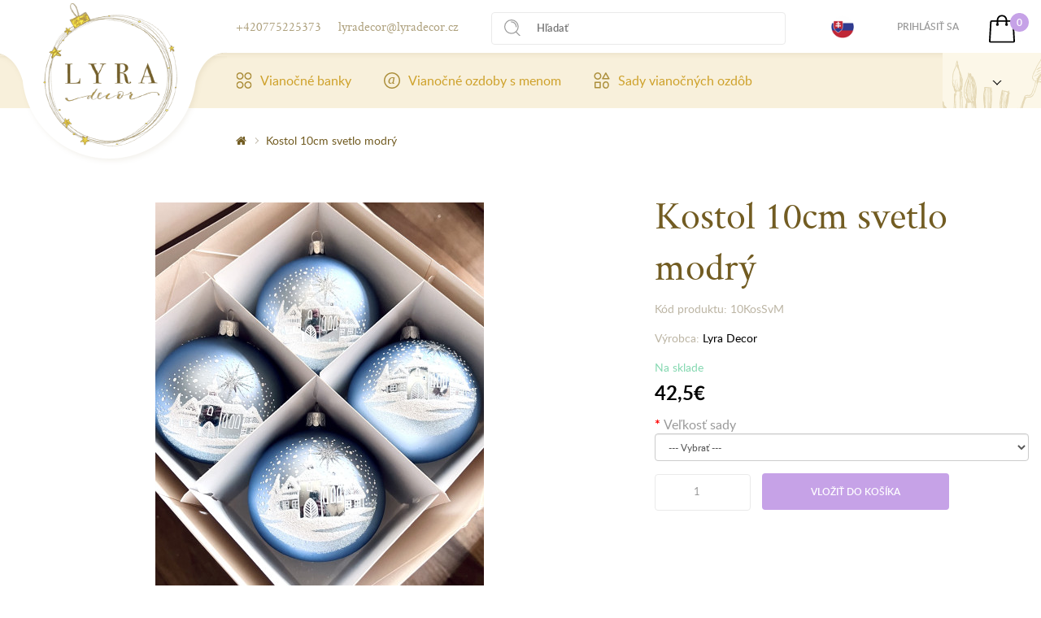

--- FILE ---
content_type: text/html; charset=utf-8
request_url: https://www.lyradecor.sk/index.php?route=product/product&product_id=570
body_size: 9594
content:
<!DOCTYPE html>
<!--[if IE]><![endif]-->
<!--[if IE 8 ]><html dir="ltr" lang="sk" class="ie8"><![endif]-->
<!--[if IE 9 ]><html dir="ltr" lang="sk" class="ie9"><![endif]-->
<!--[if (gt IE 9)|!(IE)]><!-->
<html dir="ltr" lang="sk">
<!--<![endif]-->
<head>
<meta charset="UTF-8" />
<meta content="width=device-width, initial-scale=1.0, shrink-to-fit=no" name="viewport">
<meta http-equiv="X-UA-Compatible" content="IE=edge">
<title>Kostol 10cm svetlo modrý | Vianočné ozdoby LYRA decor sro</title>
<base href="https://www.lyradecor.sk/" />
<link rel="alternate" hreflang="cs-cz" href="https://www.lyradecor.sk/cs-cz/" /><link rel="alternate" hreflang="sk-sk" href="https://www.lyradecor.sk/" /> 	
			

 
<meta name="robots" content="index"> 
			
<meta name="description" content="Kostol 10cm svetlo modrá Nádherné sklenené vianočné ozdoby s motívom zasneženého kostola pripomínajú nejednému z nás krásne zimy plné snehu z detstva." />
<meta name="keywords" content="Kostol 10cm svetlo modrý,sady po 4ks, sady po 6ks kostol 10cm svetlo modrý sady 10kosSvM lyra decor kostol 10cm sady ozdôb 6ks 10kosSvM lyra decor kostol 10cm svetlo modrý 10" />
<meta name="robots" content="index,follow,archive">
    <meta name="author" content="LyraDecor - Vánoční ozdoby a baňky">
<script src="catalog/view/javascript/jquery/jquery-2.1.1.min.js" type="text/javascript"></script>
<link href="catalog/view/javascript/bootstrap/css/bootstrap.min.css" rel="stylesheet preload prefetch" as="style" type="text/css" crossorigin="anonymous"  media="screen" />
<link href="catalog/view/javascript/font-awesome/css/font-awesome.min.css" rel="stylesheet preload prefetch" as="style" type="text/css" crossorigin="anonymous"  />
<link href="//fonts.googleapis.com/css?family=Open+Sans:400,400i,300,700" rel="stylesheet preload prefetch" as="style" type="text/css" crossorigin="anonymous" />
<link href="catalog/view/theme/lyradecor/res/font.css" rel="stylesheet preload prefetch" as="style" type="text/css" crossorigin="anonymous" >
<link href="catalog/view/theme/lyradecor/res/stylesheet.css" rel="stylesheet preload prefetch" as="style" type="text/css" crossorigin="anonymous" >
<link href="catalog/view/theme/lyradecor/res/screen.css?2023" media="screen" rel="stylesheet" type="text/css">
<link href="catalog/view/theme/lyradecor/res/print.css" media="print" rel="stylesheet preload prefetch" as="style" type="text/css" crossorigin="anonymous" >

<link href="catalog/view/theme/lyradecor/res/apple-touch-icon.png" rel="apple-touch-icon" sizes="180x180">
<link href="catalog/view/theme/lyradecor/res/favicon-32x32.png" rel="icon" sizes="32x32" type="image/png">
<link href="catalog/view/theme/lyradecor/res/favicon-194x194.png" rel="icon" sizes="194x194" type="image/png">
<link href="catalog/view/theme/lyradecor/res/android-chrome-192x192.png" rel="icon" sizes="192x192" type="image/png">
<link href="catalog/view/theme/lyradecor/res/favicon-16x16.png" rel="icon" sizes="16x16" type="image/png">
<link href="catalog/view/theme/lyradecor/res/site.webmanifest" rel="manifest">
<link color="#5bbad5" href="catalog/view/theme/lyradecor/res/safari-pinned-tab.svg" rel="mask-icon">
<link href="catalog/view/theme/lyradecor/res/favicon.ico" rel="shortcut icon">
<meta content="#ffffff" name="msapplication-TileColor">
<meta content="catalog/view/theme/lyradecor/res/mstile-144x144.png" name="msapplication-TileImage">
<meta content="catalog/view/theme/lyradecor/res/browserconfig.xml" name="msapplication-config">
<meta content="#ffffff" name="theme-color">


<link href="catalog/view/javascript/jquery/magnific/magnific-popup.css" rel="stylesheet preload prefetch" as="style" type="text/css" crossorigin="anonymous"  media="screen" />
<link href="catalog/view/javascript/jquery/datetimepicker/bootstrap-datetimepicker.min.css" rel="stylesheet preload prefetch" as="style" type="text/css" crossorigin="anonymous"  media="screen" />
<script src="catalog/view/javascript/jquery/magnific/jquery.magnific-popup.min.js" type="text/javascript"></script>
<script src="catalog/view/javascript/jquery/datetimepicker/moment/moment.min.js" type="text/javascript"></script>
<script src="catalog/view/javascript/jquery/datetimepicker/moment/moment-with-locales.min.js" type="text/javascript"></script>
<script src="catalog/view/javascript/jquery/datetimepicker/bootstrap-datetimepicker.min.js" type="text/javascript"></script>
<script src="catalog/view/javascript/common.js" type="text/javascript"></script>

<link href="http://www.lyradecor.sk/index.php?route=product/product&amp;product_id=570" rel="canonical" />
<link href="https://www.lyradecor.sk/image/catalog/favicon.png" rel="icon" />
<link href="https://plus.google.com/" rel="publisher" />
<!-- Matomo -->
<script type="text/javascript">
  var _paq = window._paq || [];
  /* tracker methods like "setCustomDimension" should be called before "trackPageView" */
  _paq.push(['trackPageView']);
  _paq.push(['enableLinkTracking']);
  (function() {
    var u="https://piwik.softpoint.cz/";
    _paq.push(['setTrackerUrl', u+'matomo.php']);
    _paq.push(['setSiteId', '15']);
    var d=document, g=d.createElement('script'), s=d.getElementsByTagName('script')[0];
    g.type='text/javascript'; g.async=true; g.defer=true; g.src=u+'matomo.js'; s.parentNode.insertBefore(g,s);
  })();
</script>
<!-- End Matomo Code -->
    <!-- Global site tag (gtag.js) - Google Ads: 825693705 --> <script async src="https://www.googletagmanager.com/gtag/js?id=AW-825693705"></script> <script> window.dataLayer = window.dataLayer || []; function gtag(){dataLayer.push(arguments);} gtag('js', new Date()); gtag('config', 'AW-825693705'); </script>

				
			<link rel="stylesheet" href="catalog/view/javascript/jquery.cluetip.css" type="text/css" />
			<script src="catalog/view/javascript/jquery.cluetip.js" type="text/javascript"></script>
			
			<script type="text/javascript">
				$(document).ready(function() {
				$('a.title').cluetip({splitTitle: '|'});
				  $('ol.rounded a:eq(0)').cluetip({splitTitle: '|', dropShadow: false, cluetipClass: 'rounded', showtitle: false});
				  $('ol.rounded a:eq(1)').cluetip({cluetipClass: 'rounded', dropShadow: false, showtitle: false, positionBy: 'mouse'});
				  $('ol.rounded a:eq(2)').cluetip({cluetipClass: 'rounded', dropShadow: false, showtitle: false, positionBy: 'bottomTop', topOffset: 70});
				  $('ol.rounded a:eq(3)').cluetip({cluetipClass: 'rounded', dropShadow: false, sticky: true, ajaxCache: false, arrows: true});
				  $('ol.rounded a:eq(4)').cluetip({cluetipClass: 'rounded', dropShadow: false});  
				});
			</script>
			

				
<meta property="og:type" content="product"/>
<meta property="og:title" content="Kostol 10cm svetlo modrý"/>
<meta property="og:image" content="https://www.lyradecor.sk/image/cache/catalog/Chaloupky/FullSizeRender 11-1280x853.JPG"/>
<meta property="og:url" content="http://www.lyradecor.sk/index.php?route=product/product&amp;product_id=570"/>
<meta property="og:description" content="Kostol 10cm svetlo modrá Nádherné sklenené vianočné ozdoby s motívom zasneženého kostola pripomínajú nejednému z nás krásne zimy plné snehu z detstva."/>
<meta property="product:price:amount" content="42,5"/>
<meta property="product:price:currency" content="EUR"/>
<meta name="twitter:card" content="product" />
<meta name="twitter:site" content="" />
<meta name="twitter:title" content="Kostol 10cm svetlo modrý" />
<meta name="twitter:description" content="Kostol 10cm svetlo modrá Nádherné sklenené vianočné ozdoby s motívom zasneženého kostola pripomínajú nejednému z nás krásne zimy plné snehu z detstva." />
<meta name="twitter:image" content="https://www.lyradecor.sk/image/cache/catalog/Chaloupky/FullSizeRender 11-1280x853.JPG" />
<meta name="twitter:label1" content="Price">
<meta name="twitter:data1" content="42,5">
<meta name="twitter:label2" content="Currency">
<meta name="twitter:data2" content="EUR">
 

							
				<link href="catalog/view/javascript/live_search/live_search.css" rel="stylesheet preload prefetch" as="style" type="text/css" crossorigin="anonymous">
<script defer src="catalog/view/javascript/live_search/live_search.js"></script>
<script type="text/javascript"><!--
$(document).ready(function() {
var options = {"text_view_all_results":"","text_empty":"\u017diadny produkt nezodpoved\u00e1 krit\u00e9riam vyh\u013ead\u00e1vania!","module_live_search_show_image":"1","module_live_search_show_price":"1","module_live_search_show_description":"0","module_live_search_min_length":"3","module_live_search_show_add_button":"0"};
LiveSearchJs.init(options); 
});
//--></script>
</head>

			
<body>
<div class="page">
<div class="top">
  <div>
    <p class="contact"><a href="tel:00420775225373">+420775225373</a></p>
    <p class="contact"><a href="mailto:lyradecor@lyradecor.cz">lyradecor@lyradecor.cz</a></p>
      <form role="search" id="search"  type="get">
  <button type="button"></button><input placeholder="Hľadať" type="search"  name="search" value="">
</form>

    <ul class="lang">
                    <li><img src="image/flags/sk.png" width="28" height="28">
                <ul>
                    <li><a href="https://www.lyradecor.cz"><img src="image/flags/cs.png" width="28" height="28"></a></li>
                </ul>
            </li>
            </ul>
    <ul class="menu">
                  <li><a href="https://www.lyradecor.sk/login">Prihlásiť sa</a></li>
            </ul>
      <div id="cart">
  <p class="basket"><a href="http://www.lyradecor.sk/index.php?route=checkout/cart"><span id="cart-total">0</span></a></p>
</div>
  </div>
</div>
  <header role="banner">
    <div>
      <p class="logo" title="Kostol 10cm svetlo modrý | Vianočné ozdoby LYRA decor sro"><a href="http://www.lyradecor.sk/" title="Kostol 10cm svetlo modrý | Vianočné ozdoby LYRA decor sro"><img src="https://www.lyradecor.sk/image/catalog/lyra-decor.png" title="Kostol 10cm svetlo modrý | Vianočné ozdoby LYRA decor sro" alt="Kostol 10cm svetlo modrý | Vianočné ozdoby LYRA decor sro" height="176" width="165" class="img-responsive" /></a></p>
        <nav role="navigation">
  <a href="menu.html"></a>
  <ol>
                            <li class="has-sub "><a href="http://www.lyradecor.sk/vianocne-banky/" title="Vianočné banky"><img alt="Vianočné banky" height="20" src="data/vianocne-banky.svg" width="20">Vianočné banky</a>
              <div style="background-image: url('data/bg.png');">
                <div>
                  <div>
                                          <p>Názov kategórie</p>
                    <ul>
                                                  <li><a href="http://www.lyradecor.sk/vianocne-banky/gula-7-cm/" title="Vianočné gule 7 cm">Vianočné gule 7 cm</a></li>
                                                  <li><a href="http://www.lyradecor.sk/vianocne-banky/gula-10-cm/" title="Vianočné gule 10 cm">Vianočné gule 10 cm</a></li>
                                                  <li><a href="http://www.lyradecor.sk/" title="Vianočné zvončeky">Vianočné zvončeky</a></li>
                                                  <li><a href="http://www.lyradecor.sk/vianocne-banky/rakety-sk/" title="Vianočné rakety">Vianočné rakety</a></li>
                                                  <li><a href="http://www.lyradecor.sk/vianocne-banky/olivy-sk/" title="Vianočné olivy">Vianočné olivy</a></li>
                                                  <li><a href="http://www.lyradecor.sk/vianocne-banky/srdce-7,5-cm-sk/" title="Vianočné srdce">Vianočné srdce</a></li>
                                                  <li><a href="http://www.lyradecor.sk/vianocne-banky/figurky-sk/" title="Vianočné figúrky na stromček">Vianočné figúrky na stromček</a></li>
                                                  <li><a href="http://www.lyradecor.sk/vianocne-banky/spice-sk/" title="Vianočné špice na stromček">Vianočné špice na stromček</a></li>
                                            </ul>
                                        </div>
                </div>
              </div>
            </li>
                                      <li class="has-sub "><a href="http://www.lyradecor.sk/ozdoby-sa-menom/" title="Vianočné ozdoby s menom"><img alt="Vianočné ozdoby s menom" height="20" src="data/ozdoby-sa-menom.svg" width="20">Vianočné ozdoby s menom</a>
              <div style="background-image: url('data/bg.png');">
                <div>
                  <div>
                                          <p>Názov kategórie</p>
                    <ul>
                                                  <li><a href="http://www.lyradecor.sk/ozdoby-sa-menom/ozdoby-7cm-so-menom/" title="Vianočné gule 7 cm s menom">Vianočné gule 7 cm s menom</a></li>
                                                  <li><a href="http://www.lyradecor.sk/ozdoby-sa-menom/ozdoby-10cm-so-menom/" title="Vianočné gule 10 cm s menom">Vianočné gule 10 cm s menom</a></li>
                                                  <li><a href="http://www.lyradecor.sk/ozdoby-sa-menom/figurky-a-srdce-sa-menom/" title="Figúrky a srdce s menom">Figúrky a srdce s menom</a></li>
                                            </ul>
                                        </div>
                </div>
              </div>
            </li>
                                      <li ><a href="http://www.lyradecor.sk/sady-vianocnych-ozdob/" title="Sady vianočných ozdôb"><img alt="Sady vianočných ozdôb" height="20" src="data/sady-vianocnych-ozdob.svg" width="20">Sady vianočných ozdôb</a></li>
                  </ol>
</nav>

    </div>

              <div class="about-brief active">
            <p class="title"><a href="" title="Lyra Decor"><span>Společnost Lyra Decor</span></a></p>
          <div class="more">
            <ul>
                                  <li><a href="http://www.lyradecor.sk/ako-vyzera-nase-dilna" title="Ako vyzerá naša dielňa?">Ako vyzerá naša dielňa?</a></li>
                                  <li><a href="http://www.lyradecor.sk/kde-nas-najdete-sk" title="Kde nás nájdete?">Kde nás nájdete?</a></li>
                                  <li><a href="http://www.lyradecor.sk/kto-sme-a-co-vyrabime" title="Kto sme a čo vyrábame?">Kto sme a čo vyrábame?</a></li>
                            </ul>
          </div>
        </div>
        </header>
  <main class="product-detail">

<script type="application/ld+json">
[
  {
    "@context": "http:\/\/schema.org",
    "@type": "Product",
    "name": "Kostol 10cm svetlo modrý",
    "description": "Kostol 10cm svetlo modr&yacute;NOVINKA&lt; /font&gt;N&aacute;dhern&eacute; sklenen&eacute; vianočn&eacute; ozdoby s mot&iacute;vom zasnežen&eacute;ho kostola pripom&iacute;naj&uacute; nejedn&eacute;mu z n&aacute;s kr&aacute;sne zimy pln&eacute; snehu z detstva. Nežn&yacute; mot&iacute;v navod&iacute; pr&iacute;jemn&uacute; sviatočn&uacute; atmost&eacute;fu.Sada obsahuje 4 alebo 6 kusov gul&iacute; s priemerom 10 cm. ;Cel&yacute; proces v&yacute;roby je v&yacute;hradne ručn&eacute; pr&aacute;ce, od f&uacute;kania, cez zdobenie až po doručenie k V&aacute;m.",
    "image": "https://www.lyradecor.sk/image/cache/catalog/Chaloupky/FullSizeRender 11-1280x853.JPG",
    "offers": {
      "@type": "http:\/\/schema.org\/Offer",
      "availability": "http:\/\/schema.org\/InStock",
      "price": "42.5",
      "priceCurrency": "EUR",
      "itemCondition": "http:\/\/schema.org\/NewCondition",
      "priceValidUntil": "2026-12-07",
      "url": "http://www.lyradecor.sk/index.php?route=product/product&amp;product_id=570",
      "seller": {
        "@type": "Organization",
        "name": "LYRA decor s.r.o."
      }
    },
        "brand": "Lyra Decor",
    "sku": "10KosSvM"
  }
]
</script>

<div class="path">
    <ul>
                    <li><a href="http://www.lyradecor.sk/"><i class="fa fa-home"></i></a></li>
                    <li><a href="http://www.lyradecor.sk/index.php?route=product/product&amp;product_id=570">Kostol 10cm svetlo modrý</a></li>
            </ul>
</div>

<div class="product-detail">
    


        <div class="product-images">
                    <p class="image"><a data-lightbox="image" href="https://www.lyradecor.sk/image/cache/catalog/Chaloupky/FullSizeRender 11-1280x853.JPG" title="Kostol 10cm svetlo modrý"><img src="https://www.lyradecor.sk/image/cache/catalog/Chaloupky/FullSizeRender 11-500x500.JPG" width="404" height="500" title="Kostol 10cm svetlo modrý" alt="Kostol 10cm svetlo modrý"></a></p>
        </div>
    
    <div class="product-data">

			
				
				 
				<span itemscope itemtype="http://schema.org/BreadcrumbList">
				    				<span itemprop="itemListElement" itemscope itemtype="http://schema.org/ListItem">
					<a itemprop="item" href="http://www.lyradecor.sk/vianocne-banky/" alt="Vianočné banky"><meta itemprop="name" content="Vianočné banky" ></a>
					<meta itemprop="position" content="1" />
				</span>
				
				   </span>  				
				
				
								
				<span itemscope itemtype="http://schema.org/Product">
								<meta itemprop="url" content="http://www.lyradecor.sk/index.php?route=product/product&amp;product_id=570" >
				<meta itemprop="name" content="Kostol 10cm svetlo modrý" >
				<meta itemprop="model" content="10KosSvM" >
				<meta itemprop="manufacturer" content="Lyra Decor" >
				<meta itemprop="brand" content="Lyra Decor" >
				<meta itemprop="sku" content="570" >
				<meta itemprop="mpn" content="570" >
				<meta itemprop="description" content="Kostol 10cm svetlo modrá Nádherné sklenené vianočné ozdoby s motívom zasneženého kostola pripomínajú nejednému z nás krásne zimy plné snehu z detstva." >
				
				 
				<meta itemprop="image" content="https://www.lyradecor.sk/image/cache/catalog/Chaloupky/FullSizeRender 11-500x500.JPG" >
				 
				
				 
				
				 
				<span itemprop="offers" itemscope itemtype="http://schema.org/Offer">
				<meta itemprop="price" content="42.5" />
				<meta itemprop="priceCurrency" content="EUR" />
				<meta itemprop="priceValidUntil" content="2099-12-31" />				
				<link itemprop="availability" href="http://schema.org/InStock" />
				<meta itemprop="url" content="http://www.lyradecor.sk/index.php?route=product/product&amp;product_id=570" >
				</span>
				 
				
				 
				
				</span>
				
				 
            
			
        <h1>Kostol 10cm svetlo modrý</h1>

                    <p class="image"><a data-lightbox="image" href="https://www.lyradecor.sk/image/cache/catalog/Chaloupky/FullSizeRender 11-1280x853.JPG" title="Kostol 10cm svetlo modrý"><img src="https://www.lyradecor.sk/image/cache/catalog/Chaloupky/FullSizeRender 11-500x500.JPG" width="404" height="500" title="Kostol 10cm svetlo modrý" alt="Kostol 10cm svetlo modrý"></a></p>
                

        <p class="id">Kód produktu: 10KosSvM</p>
                <p class="id">Výrobca: <a href="http://www.lyradecor.sk/?manufacturer_id=11">Lyra Decor</a></p>
                

        <p class="availabity in-stock ">Na sklade</p>
                                        <p class="price">42,5€</p>
                                                        


        <div id="product">

            <form action="" method="">

                            <hr>

                                                            <div class="form-group required ">
                            <label class="control-label" for="input-option458">Veľkosť sady</label>
                            <select name="option[458]" id="input-option458" class="form-control">
                                <option value=""> --- Vybrať --- </option>
                                                                    <option value="634">sada po 4ks
                                         </option>
                                                                    <option value="635">sada po 6ks
                                                                                    (+21,3€)
                                         </option>
                                                            </select>
                        </div>
                                                                                                                                                                                                                            

                <input max="100" min="1" step="1" type="number" name="quantity" value="1" size="2" id="input-quantity" >
                <input type="hidden" name="product_id" value="570" />

                <button type="button" id="button-cart" data-loading-text="Nahrávam ..." >Vložiť do košíka</button>
            </form>

            
            </div>


    </div>




    <div class="product-description">
        <h2>Kostol 10cm svetlo modrý</h2><p style="font-family: Arial, sans-serif; font-size: 12px;"><span style="font-size: medium;"><font color="#ff0000"><b>NOVINKA</b>< /font></span></p><p style="font-family: Arial, sans-serif; font-size: 12px;"><span style="font-size: medium;">Nádherné sklenené vianočné ozdoby s motívom zasneženého kostola pripomínajú nejednému z nás krásne zimy plné snehu z detstva. Nežný motív navodí príjemnú sviatočnú atmostéfu.</span><br></p><p style="font-family: Arial, sans-serif; font-size: 12px;"><span style="font-size: medium;"><br>Sada obsahuje 4 alebo 6 kusov gulí s priemerom 10 cm.<br><br> ;Celý proces výroby je výhradne ručné práce, od fúkania, cez zdobenie až po doručenie k Vám.</span></p>

                        <table class="table table-bordered">
                                            <thead>
                        <tr>
                            <td colspan="2"><strong>Ozdoby</strong></td>
                        </tr>
                        </thead>
                        <tbody>
                                                    <tr>
                                <td>sada po 4ks</td>
                                <td> Ide o 10cm veľkú, sklenenú ozdobu. Súprava obsahuje 4 ks.</td>
                            </tr>
                                                    <tr>
                                <td>sada po 6ks</td>
                                <td> Ide o 10cm veľkú, sklenenú ozdobu. Súprava obsahuje 6 ks.</td>
                            </tr>
                                                </tbody>
                                    </table>
        
                    <p>Štítky:
                                     <a href="http://www.lyradecor.sk/tags/kostol">kostol</a>,
                                                         <a href="http://www.lyradecor.sk/tags/svetlo modrá">svetlo modrá</a>,
                                                         <a href="http://www.lyradecor.sk/tags/modré">modré</a>,
                                                         <a href="http://www.lyradecor.sk/tags/svetlá">svetlá</a>,
                                                         <a href="http://www.lyradecor.sk/tags/svetlo modré">svetlo modré</a>,
                                                         <a href="http://www.lyradecor.sk/tags/sady">sady</a>,
                                                         <a href="http://www.lyradecor.sk/tags/kostolík">kostolík</a>,
                                                         <a href="http://www.lyradecor.sk/tags/vianočné gule">vianočné gule</a>,
                                                         <a href="http://www.lyradecor.sk/tags/10cm">10cm</a>,
                                                         <a href="http://www.lyradecor.sk/tags/novinka">novinka</a>                                      <a href=""></a>                  </p>
        
                    <div class="rating">
                <!-- AddThis Button BEGIN -->
                <div class="addthis_toolbox addthis_default_style" data-url="http://www.lyradecor.sk/index.php?route=product/product&amp;product_id=570"><a class="addthis_button_facebook_like" fb:like:layout="button_count"></a> <a class="addthis_button_tweet"></a> <a class="addthis_button_pinterest_pinit"></a> <a class="addthis_counter addthis_pill_style"></a></div>
                <script type="text/javascript" src="//s7.addthis.com/js/300/addthis_widget.js#pubid=ra-515eeaf54693130e"></script>
                <!-- AddThis Button END -->
            </div>
            </div>
    <div class="product-rating-review">
        <div id="review"></div>
    </div>


    <div class="modal fade" id="ratingModal" tabindex="-1" role="dialog" aria-labelledby="ratingModalLabel" aria-hidden="true">
        <div class="modal-dialog modal-lg" role="document" style="z-index: 1100;">
            <div class="modal-content">

                <div class="modal-body">
                    <button type="button" class="close" data-dismiss="modal" aria-label="Close">
                        <span aria-hidden="true">&times;</span>
                    </button>
                    <form class="form-horizontal" id="form-review">
                        <h2>Napísať recenziu</h2>
                                                    <div class="form-group required">
                                <div class="col-sm-12">
                                    <label class="control-label" for="input-name">Vaše meno</label>
                                    <input type="text" name="name" value="" id="input-name" class="form-control" />
                                </div>
                            </div>
                            <div class="form-group required">
                                <div class="col-sm-12">
                                    <label class="control-label" for="input-review">Vaša recenzia</label>
                                    <textarea name="text" rows="5" id="input-review" class="form-control"></textarea>
                                </div>
                            </div>
                            <div class="form-group required">
                                <div class="col-sm-12">
                                    <label class="control-label">Hodnotenie</label>
                                    &nbsp;&nbsp;&nbsp; <i class="fa fa-minus"></i>&nbsp;
                                    <input type="radio" name="rating" value="1" />
                                    &nbsp;
                                    <input type="radio" name="rating" value="2" />
                                    &nbsp;
                                    <input type="radio" name="rating" value="3" />
                                    &nbsp;
                                    <input type="radio" name="rating" value="4" />
                                    &nbsp;
                                    <input type="radio" name="rating" value="5" />
                                    &nbsp;<i class="fa fa-plus"></i></div>
                            </div>
                            <script src="//www.google.com/recaptcha/api.js" type="text/javascript"></script>
<fieldset>
  <div class="form-group required">    <div class="col-sm-10">
      <div class="g-recaptcha" data-sitekey="6Le1rdgZAAAAAMhoxBKc_MgtUWF_W1WZd3H3jXA7"></div>
      </div>
    </div>
</fieldset>

                            <div class="buttons clearfix">
                                <div class="pull-right">
                                    <button type="button" id="button-review" data-loading-text="Nahrávam ..." class="btn btn-primary">Pokračovať</button>
                                </div>
                            </div>
                                            </form>
                </div>
            </div>
        </div>
    </div>

              <div class="products-list slider">
      <h2>Súvisiace produkty</h2>
      <div>                     <div class="product-item">
                <span class="img">
                                    <a href="http://www.lyradecor.sk/index.php?route=product/product&amp;product_id=8" title="Kostolík svetlo modrý"><img src="https://www.lyradecor.sk/image/cache/catalog/kostelik-svetle-modry-sady-ozdob-po-6ks-ozdoba-banka-8-300x246.JPG" alt="Kostolík svetlo modrý" title="Kostolík svetlo modrý" width="220" height="246"></a>
                                    </span>
                <p class="tags">
                                                                <span style="color: rgb(188,181,164);">Na sklade</span>
                    </p>
                <h3><a href="http://www.lyradecor.sk/index.php?route=product/product&amp;product_id=8" title="Kostolík svetlo modrý">Kostolík svetlo modrý</a></h3>
                                    <p class="price">
                                                    26,9€
                        
                    </p>
                                <button type="button" onclick="cart.add('8');">Do košíka</button>
            </div>
                            <div class="product-item">
                <span class="img">
                                    <a href="http://www.lyradecor.sk/index.php?route=product/product&amp;product_id=151" title="Kostol 10cm s menom, svetlo modrý"><img src="https://www.lyradecor.sk/image/cache/catalog/Ozdoby se jménem/10cm se jménem/kostel-10cm-se-jmenem-svetle-modry-ozdoby-se-jmenem-ozdoba-banka-151-300x246.JPG" alt="Kostol 10cm s menom, svetlo modrý" title="Kostol 10cm s menom, svetlo modrý" width="274" height="246"></a>
                                    </span>
                <p class="tags">
                                                                <span style="color: rgb(188,181,164);">Na sklade</span>
                    </p>
                <h3><a href="http://www.lyradecor.sk/index.php?route=product/product&amp;product_id=151" title="Kostol 10cm s menom, svetlo modrý">Kostol 10cm s menom, svetlo modrý</a></h3>
                                    <p class="price">
                                                    14,5€
                        
                    </p>
                                <button type="button" onclick="cart.add('151');">Do košíka</button>
            </div>
                            <div class="product-item">
                <span class="img">
                                    <a href="http://www.lyradecor.sk/index.php?route=product/product&amp;product_id=232" title="Chalúpka svetlo modrá"><img src="https://www.lyradecor.sk/image/cache/catalog/Chaloupky/chaloupka-se-jmenem-svetle-modra-ozdoby-se-jmenem-ozdoba-banka-a2303-300x246.JPG" alt="Chalúpka svetlo modrá" title="Chalúpka svetlo modrá" width="300" height="199"></a>
                                    </span>
                <p class="tags">
                                                                <span style="color: rgb(188,181,164);">Na sklade</span>
                    </p>
                <h3><a href="http://www.lyradecor.sk/index.php?route=product/product&amp;product_id=232" title="Chalúpka svetlo modrá">Chalúpka svetlo modrá</a></h3>
                                    <p class="price">
                                                    26,9€
                        
                    </p>
                                <button type="button" onclick="cart.add('232');">Do košíka</button>
            </div>
                            <div class="product-item">
                <span class="img">
                                    <a href="http://www.lyradecor.sk/index.php?route=product/product&amp;product_id=259" title="Chalúpka 10cm s menom, svetlo modrá"><img src="https://www.lyradecor.sk/image/cache/catalog/10cm se jmenem i bez/chaloupka-10cm-svetle-modra-sady-ozdoba-banka-a2492-300x246.jpeg" alt="Chalúpka 10cm s menom, svetlo modrá" title="Chalúpka 10cm s menom, svetlo modrá" width="300" height="225"></a>
                                    </span>
                <p class="tags">
                                                                <span style="color: rgb(188,181,164);">Na sklade</span>
                    </p>
                <h3><a href="http://www.lyradecor.sk/index.php?route=product/product&amp;product_id=259" title="Chalúpka 10cm s menom, svetlo modrá">Chalúpka 10cm s menom, svetlo modrá</a></h3>
                                    <p class="price">
                                                    14,5€
                        
                    </p>
                                <button type="button" onclick="cart.add('259');">Do košíka</button>
            </div>
                      </div>
      </div>
        
      
</div>

<script type="text/javascript"><!--

    $("#ratingModal").appendTo("body");

$('select[name=\'recurring_id\'], input[name="quantity"]').change(function(){
	$.ajax({
		url: 'index.php?route=product/product/getRecurringDescription',
		type: 'post',
		data: $('input[name=\'product_id\'], input[name=\'quantity\'], select[name=\'recurring_id\']'),
		dataType: 'json',
		beforeSend: function() {
			$('#recurring-description').html('');
		},
		success: function(json) {
			$('.alert-dismissible, .text-danger').remove();

			if (json['success']) {
				$('#recurring-description').html(json['success']);
			}
		}
	});
});
//--></script>
<script type="text/javascript"><!--
$('#button-cart').on('click', function() {
	$.ajax({
		url: 'index.php?route=checkout/cart/add',
		type: 'post',
		data: $('#product input[type=\'text\'], #product input[type=\'hidden\'], #product input[type=\'radio\']:checked, #product input[type=\'checkbox\']:checked, #product select, #product textarea'),
		dataType: 'json',
		beforeSend: function() {
			$('#button-cart').button('loading');
		},
		complete: function() {
			$('#button-cart').button('reset');
		},
		success: function(json) {
			$('.alert-dismissible, .text-danger').remove();
			$('.form-group').removeClass('has-error');

			if (json['error']) {
				if (json['error']['option']) {
					for (i in json['error']['option']) {
						var element = $('#input-option' + i.replace('_', '-'));

						if (element.parent().hasClass('input-group')) {
							element.parent().after('<div class="text-danger">' + json['error']['option'][i] + '</div>');
						} else {
							element.after('<div class="text-danger">' + json['error']['option'][i] + '</div>');
						}
					}
				}

				if (json['error']['recurring']) {
					$('select[name=\'recurring_id\']').after('<div class="text-danger">' + json['error']['recurring'] + '</div>');
				}

				// Highlight any found errors
				$('.text-danger').parent().addClass('has-error');
			}

			if (json['success']) {
				$('.breadcrumb').after('<div class="alert alert-success alert-dismissible">' + json['success'] + '<button type="button" class="close" data-dismiss="alert">&times;</button></div>');

                $('#cart a').html('<span id="cart-total">' + json['cart_total_text'] + '</span>');

				$('html, body').animate({ scrollTop: 0 }, 'slow');

				$('#cart > ul').load('index.php?route=common/cart/info ul li');

                $('#cartModal .modal-body').html('<p class="img"><img src="' + json['thumb'] + '" alt="cart item" /></p><h3><a href="'+json['link']+'">'+json['name']+'</a></h3><p class="price">'+json['thisPrice']+'</p>');
                $('#cartModal').modal('show');
			}
		},
        error: function(xhr, ajaxOptions, thrownError) {
            alert(thrownError + "\r\n" + xhr.statusText + "\r\n" + xhr.responseText);
        }
	});
});
//--></script>
<script type="text/javascript"><!--
$('.date').datetimepicker({
	language: 'sk',
	pickTime: false
});

$('.datetime').datetimepicker({
	language: 'sk',
	pickDate: true,
	pickTime: true
});

$('.time').datetimepicker({
	language: 'sk',
	pickDate: false
});

$('button[id^=\'button-upload\']').on('click', function() {
	var node = this;

	$('#form-upload').remove();

	$('body').prepend('<form enctype="multipart/form-data" id="form-upload" style="display: none;"><input type="file" name="file" /></form>');

	$('#form-upload input[name=\'file\']').trigger('click');

	if (typeof timer != 'undefined') {
    	clearInterval(timer);
	}

	timer = setInterval(function() {
		if ($('#form-upload input[name=\'file\']').val() != '') {
			clearInterval(timer);

			$.ajax({
				url: 'index.php?route=tool/upload',
				type: 'post',
				dataType: 'json',
				data: new FormData($('#form-upload')[0]),
				cache: false,
				contentType: false,
				processData: false,
				beforeSend: function() {
					$(node).button('loading');
				},
				complete: function() {
					$(node).button('reset');
				},
				success: function(json) {
					$('.text-danger').remove();

					if (json['error']) {
						$(node).parent().find('input').after('<div class="text-danger">' + json['error'] + '</div>');
					}

					if (json['success']) {
						alert(json['success']);

						$(node).parent().find('input').val(json['code']);
					}
				},
				error: function(xhr, ajaxOptions, thrownError) {
					alert(thrownError + "\r\n" + xhr.statusText + "\r\n" + xhr.responseText);
				}
			});
		}
	}, 500);
});
//--></script>
<script type="text/javascript"><!--
$('#review').delegate('.pagination a', 'click', function(e) {
    e.preventDefault();

    $('#review').fadeOut('slow');

    $('#review').load(this.href);

    $('#review').fadeIn('slow');
});

$('#review').load('index.php?route=product/product/review&product_id=570');

$('#button-review').on('click', function() {
	$.ajax({
		url: 'index.php?route=product/product/write&product_id=570',
		type: 'post',
		dataType: 'json',
		data: $("#form-review").serialize(),
		beforeSend: function() {
			$('#button-review').button('loading');
		},
		complete: function() {
			$('#button-review').button('reset');
		},
		success: function(json) {
			$('.alert-dismissible').remove();

			if (json['error']) {
				//$('#review').after('<div class="alert alert-danger alert-dismissible"><i class="fa fa-exclamation-circle"></i> ' + json['error'] + '</div>');
				$('#form-review').after('<div class="alert alert-danger alert-dismissible"><i class="fa fa-exclamation-circle"></i> ' + json['error'] + '</div>');
			}

			if (json['success']) {
				$('#review').after('<div class="alert alert-success alert-dismissible"><i class="fa fa-check-circle"></i> ' + json['success'] + '</div>');
				$('#form-review').after('<div class="alert alert-success alert-dismissible"><i class="fa fa-check-circle"></i> ' + json['success'] + '</div>');

				$('#ratingModal').modal('hide');
				$('input[name=\'name\']').val('');
				$('textarea[name=\'text\']').val('');
				$('input[name=\'rating\']:checked').prop('checked', false);
			}
		}
	});
});

$('#input-option69').keyup(function() {
    checkText();
});
$('#input-option69,#input-option70').on('change', function() {
    checkText();
})
    function checkText() {
        console.log($('#input-option70').val());
            var str = $('#input-option69').val().trim();
            var error = false;
            if((str.search(",")!=-1 || str.search(" ")!=-1) && $('#input-option70').val() != 122) {
                $("#twoNameNotification").remove();
                $("<div class=\"text-danger\" id=\"twoNameNotification\">Text obsahuje více slov! Zvolte prosím dvojjmenou variantu.</div>").insertAfter("#input-option70");
                $("#button-cart").attr('disabled', 'disabled');
                $('#input-option70').parent().addClass('has-error');
                error = true;
            }

            if(str.length > 40){
                $("#twoNameNotification2").remove();
                $("<div class=\"text-danger\" id=\"twoNameNotification2\">Text je příliš dlouhý!</div>").insertAfter("#input-option69");
                $("#button-cart").attr('disabled', 'disabled');
                $('#input-option69').parent().addClass('has-error');
                error = true;
            }

            if(!error){
                $("#twoNameNotification").remove();
                $("#twoNameNotification2").remove();
                $("#button-cart").removeAttr('disabled');
                $('#input-option70').parent().removeClass('has-error');
                $('#input-option69').parent().removeClass('has-error');
            }

    }
//--></script>
</main>
<footer>
  <aside role="complementary">
    <div>
      <div>
        <div class="menu">
          <div>
                          <p class="title">Informácie o nákupe</p>
            <ul>
                                  <li><a href="http://www.lyradecor.sk/doprava-sk.html">Doprava</a></li>
                                  <li><a href="http://www.lyradecor.sk/obchodne-podmienky.html">Obchodné podmienky</a></li>
                                  <li><a href="http://www.lyradecor.sk/zarucne-podmienky.html">Záručné podmienky</a></li>
                              <li><a href="http://www.lyradecor.sk/contact">Kontaktujte nás</a></li>
            </ul>
                        </div>
          <div>
                  <p class="title">Kategorie ozdob</p>
    <ul>
                  <li><a href="http://www.lyradecor.sk/vianocne-banky/" title="Vianočné banky">Vianočné banky</a></li>
                              <li><a href="http://www.lyradecor.sk/ozdoby-sa-menom/" title="Vianočné ozdoby s menom">Vianočné ozdoby s menom</a></li>
                            </ul>
                <ul>
                              <li><a href="http://www.lyradecor.sk/sady-vianocnych-ozdob/" title="Sady vianočných ozdôb">Sady vianočných ozdôb</a></li>
                      </ul>

          </div>
        </div>
        <div class="info">
          <p class="copyright">(c) 2022 Lyra Decor</p>
          <p class="shippers"><img alt="Česká pošta" height="15" src="data/ceska-posta.png" width="105"><img alt="PPL" height="14" src="data/ppl.png" width="65"></p>
          <p class="cards"><img alt="VISA" height="20" src="data/visa.png" width="31"><img alt="Mastercard" height="20" src="data/mastercard.png" width="31"></p>
        </div>
      </div>
      <div class="collection-point">
        <div>
          <p class="title">Výdajné miesto</p>
          <p class="address"><strong>Generála Hlaďo 160/29, Nový Jičín</strong><br>
            (predajňa kvetinárstva Klos)</p>
          <p class="opening-hours">Pondelok - piatok
od 8:00 do 16:30 hodín</p>
          <p>Mimo uvedenú dobu a miesto si tovar môžete vyzdvihnúť po telefonickom dohovore</p>
          <p class="contact"><a href="tel:00420775225373">+420775225373</a><a href="mailto:lyradecor@lyradecor.cz">lyradecor@lyradecor.cz</a></p>
        </div>
        <p class="map"><a href="https://g.page/Lyradecor?share" target="_blank"><img alt="Mapa výrobne baniek" height="330" src="data/mapa.png" width="560"></a></p>
      </div>
    </div>
  </aside>
</footer>
</div>



<script src="catalog/view/theme/lyradecor/res/jquery-plugins.js"></script>
<script src="catalog/view/javascript/bootstrap/js/bootstrap.min.js" type="text/javascript"></script>
<script src="catalog/view/theme/lyradecor/res/js.js"></script>

<div class="modal fade" id="cartModal" tabindex="-1" role="dialog" aria-labelledby="myModalLabel">
  <div class="vertical-alignment-helper">
    <div class="modal-dialog vertical-align-center" role="document">
      <div class="modal-content">
        <div class="modal-header">
          <button type="button" class="close" data-dismiss="modal" aria-label="Close"><span aria-hidden="true">&times;</span></button>
          <h4 class="modal-title text-center" id="myModalLabel">Práve ste vložili do košíka</h4>
        </div>
        <div class="modal-body text-center">
        </div>
        <div class="modal-footer">
          <div class="col-md-6 text-left">
            <button type="button" class="btn btn-default" data-dismiss="modal"><i class="fa fa-arrow-left"></i> Späť na nákup</button>
          </div>
          <div class="col-md-6 text-right">
            <a href="http://www.lyradecor.sk/index.php?route=checkout/cart" type="button" class="btn btn-primary">Zobraziť košík <i class="fa fa-arrow-right"></i></a>
          </div>
        </div>
      </div>
    </div>
  </div>
</div>

<div class="modal fade" id="dpdModal" tabindex="-1" role="dialog" aria-labelledby="dpdModalLabel">
  <div class="vertical-alignment-helper">
    <div class="modal-dialog vertical-align-center" role="document">
      <div class="modal-content">
        <div class="modal-header" style="height: 40px;">
          <button type="button" class="close" data-dismiss="modal" aria-label="Close"><span aria-hidden="true">&times;</span></button>
        </div>
        <div class="modal-body text-center">
          <iframe src="" width="100%" frameborder="0" height="600"></iframe>

          <script type="text/javascript" src="https://www.ppl.cz/sources/map/main.js" async ></script>
          <link rel="stylesheet" href="https://www.ppl.cz/sources/map/main.css" />
          <div id="ppl-parcelshop-map" data-language="cs" data-mode="default" ></div>
        </div>
      </div>
    </div>
  </div>
</div>
<!--
OpenCart is open source software and you are free to remove the powered by OpenCart if you want, but its generally accepted practise to make a small donation.
Please donate via PayPal to donate@opencart.com
//-->
</body></html> 


--- FILE ---
content_type: text/html; charset=utf-8
request_url: https://www.lyradecor.sk/index.php?route=product/product/review&product_id=570
body_size: 107
content:

  <h2>Hodnotenia a recenzie</h2>
  <p class="rating"><span class="rating">0</span>
    <a href="#ratingModal" data-toggle="modal" data-target="#ratingModal">           <img alt="" height="19" src="catalog/view/theme/lyradecor/res/star-empty.svg" width="20">                  <img alt="" height="19" src="catalog/view/theme/lyradecor/res/star-empty.svg" width="20">                  <img alt="" height="19" src="catalog/view/theme/lyradecor/res/star-empty.svg" width="20">                  <img alt="" height="19" src="catalog/view/theme/lyradecor/res/star-empty.svg" width="20">                  <img alt="" height="19" src="catalog/view/theme/lyradecor/res/star-empty.svg" width="20">       </a>
    <span class="rating-count">(hodnotené 0x)</span>
    <span class="rating-count"><a href="#ratingModal" class="btn" data-toggle="modal" data-target="#ratingModal">Pridať hodnotenie</a></span>
  </p>
    <p  class="rating"><span class="rating-count">Nie sú dostupné žiadne hodnotenia.</span></p>
 

--- FILE ---
content_type: text/html; charset=utf-8
request_url: https://www.google.com/recaptcha/api2/anchor?ar=1&k=6Le1rdgZAAAAAMhoxBKc_MgtUWF_W1WZd3H3jXA7&co=aHR0cHM6Ly93d3cubHlyYWRlY29yLnNrOjQ0Mw..&hl=en&v=TkacYOdEJbdB_JjX802TMer9&size=normal&anchor-ms=20000&execute-ms=15000&cb=qfndkyc6qpui
body_size: 46405
content:
<!DOCTYPE HTML><html dir="ltr" lang="en"><head><meta http-equiv="Content-Type" content="text/html; charset=UTF-8">
<meta http-equiv="X-UA-Compatible" content="IE=edge">
<title>reCAPTCHA</title>
<style type="text/css">
/* cyrillic-ext */
@font-face {
  font-family: 'Roboto';
  font-style: normal;
  font-weight: 400;
  src: url(//fonts.gstatic.com/s/roboto/v18/KFOmCnqEu92Fr1Mu72xKKTU1Kvnz.woff2) format('woff2');
  unicode-range: U+0460-052F, U+1C80-1C8A, U+20B4, U+2DE0-2DFF, U+A640-A69F, U+FE2E-FE2F;
}
/* cyrillic */
@font-face {
  font-family: 'Roboto';
  font-style: normal;
  font-weight: 400;
  src: url(//fonts.gstatic.com/s/roboto/v18/KFOmCnqEu92Fr1Mu5mxKKTU1Kvnz.woff2) format('woff2');
  unicode-range: U+0301, U+0400-045F, U+0490-0491, U+04B0-04B1, U+2116;
}
/* greek-ext */
@font-face {
  font-family: 'Roboto';
  font-style: normal;
  font-weight: 400;
  src: url(//fonts.gstatic.com/s/roboto/v18/KFOmCnqEu92Fr1Mu7mxKKTU1Kvnz.woff2) format('woff2');
  unicode-range: U+1F00-1FFF;
}
/* greek */
@font-face {
  font-family: 'Roboto';
  font-style: normal;
  font-weight: 400;
  src: url(//fonts.gstatic.com/s/roboto/v18/KFOmCnqEu92Fr1Mu4WxKKTU1Kvnz.woff2) format('woff2');
  unicode-range: U+0370-0377, U+037A-037F, U+0384-038A, U+038C, U+038E-03A1, U+03A3-03FF;
}
/* vietnamese */
@font-face {
  font-family: 'Roboto';
  font-style: normal;
  font-weight: 400;
  src: url(//fonts.gstatic.com/s/roboto/v18/KFOmCnqEu92Fr1Mu7WxKKTU1Kvnz.woff2) format('woff2');
  unicode-range: U+0102-0103, U+0110-0111, U+0128-0129, U+0168-0169, U+01A0-01A1, U+01AF-01B0, U+0300-0301, U+0303-0304, U+0308-0309, U+0323, U+0329, U+1EA0-1EF9, U+20AB;
}
/* latin-ext */
@font-face {
  font-family: 'Roboto';
  font-style: normal;
  font-weight: 400;
  src: url(//fonts.gstatic.com/s/roboto/v18/KFOmCnqEu92Fr1Mu7GxKKTU1Kvnz.woff2) format('woff2');
  unicode-range: U+0100-02BA, U+02BD-02C5, U+02C7-02CC, U+02CE-02D7, U+02DD-02FF, U+0304, U+0308, U+0329, U+1D00-1DBF, U+1E00-1E9F, U+1EF2-1EFF, U+2020, U+20A0-20AB, U+20AD-20C0, U+2113, U+2C60-2C7F, U+A720-A7FF;
}
/* latin */
@font-face {
  font-family: 'Roboto';
  font-style: normal;
  font-weight: 400;
  src: url(//fonts.gstatic.com/s/roboto/v18/KFOmCnqEu92Fr1Mu4mxKKTU1Kg.woff2) format('woff2');
  unicode-range: U+0000-00FF, U+0131, U+0152-0153, U+02BB-02BC, U+02C6, U+02DA, U+02DC, U+0304, U+0308, U+0329, U+2000-206F, U+20AC, U+2122, U+2191, U+2193, U+2212, U+2215, U+FEFF, U+FFFD;
}
/* cyrillic-ext */
@font-face {
  font-family: 'Roboto';
  font-style: normal;
  font-weight: 500;
  src: url(//fonts.gstatic.com/s/roboto/v18/KFOlCnqEu92Fr1MmEU9fCRc4AMP6lbBP.woff2) format('woff2');
  unicode-range: U+0460-052F, U+1C80-1C8A, U+20B4, U+2DE0-2DFF, U+A640-A69F, U+FE2E-FE2F;
}
/* cyrillic */
@font-face {
  font-family: 'Roboto';
  font-style: normal;
  font-weight: 500;
  src: url(//fonts.gstatic.com/s/roboto/v18/KFOlCnqEu92Fr1MmEU9fABc4AMP6lbBP.woff2) format('woff2');
  unicode-range: U+0301, U+0400-045F, U+0490-0491, U+04B0-04B1, U+2116;
}
/* greek-ext */
@font-face {
  font-family: 'Roboto';
  font-style: normal;
  font-weight: 500;
  src: url(//fonts.gstatic.com/s/roboto/v18/KFOlCnqEu92Fr1MmEU9fCBc4AMP6lbBP.woff2) format('woff2');
  unicode-range: U+1F00-1FFF;
}
/* greek */
@font-face {
  font-family: 'Roboto';
  font-style: normal;
  font-weight: 500;
  src: url(//fonts.gstatic.com/s/roboto/v18/KFOlCnqEu92Fr1MmEU9fBxc4AMP6lbBP.woff2) format('woff2');
  unicode-range: U+0370-0377, U+037A-037F, U+0384-038A, U+038C, U+038E-03A1, U+03A3-03FF;
}
/* vietnamese */
@font-face {
  font-family: 'Roboto';
  font-style: normal;
  font-weight: 500;
  src: url(//fonts.gstatic.com/s/roboto/v18/KFOlCnqEu92Fr1MmEU9fCxc4AMP6lbBP.woff2) format('woff2');
  unicode-range: U+0102-0103, U+0110-0111, U+0128-0129, U+0168-0169, U+01A0-01A1, U+01AF-01B0, U+0300-0301, U+0303-0304, U+0308-0309, U+0323, U+0329, U+1EA0-1EF9, U+20AB;
}
/* latin-ext */
@font-face {
  font-family: 'Roboto';
  font-style: normal;
  font-weight: 500;
  src: url(//fonts.gstatic.com/s/roboto/v18/KFOlCnqEu92Fr1MmEU9fChc4AMP6lbBP.woff2) format('woff2');
  unicode-range: U+0100-02BA, U+02BD-02C5, U+02C7-02CC, U+02CE-02D7, U+02DD-02FF, U+0304, U+0308, U+0329, U+1D00-1DBF, U+1E00-1E9F, U+1EF2-1EFF, U+2020, U+20A0-20AB, U+20AD-20C0, U+2113, U+2C60-2C7F, U+A720-A7FF;
}
/* latin */
@font-face {
  font-family: 'Roboto';
  font-style: normal;
  font-weight: 500;
  src: url(//fonts.gstatic.com/s/roboto/v18/KFOlCnqEu92Fr1MmEU9fBBc4AMP6lQ.woff2) format('woff2');
  unicode-range: U+0000-00FF, U+0131, U+0152-0153, U+02BB-02BC, U+02C6, U+02DA, U+02DC, U+0304, U+0308, U+0329, U+2000-206F, U+20AC, U+2122, U+2191, U+2193, U+2212, U+2215, U+FEFF, U+FFFD;
}
/* cyrillic-ext */
@font-face {
  font-family: 'Roboto';
  font-style: normal;
  font-weight: 900;
  src: url(//fonts.gstatic.com/s/roboto/v18/KFOlCnqEu92Fr1MmYUtfCRc4AMP6lbBP.woff2) format('woff2');
  unicode-range: U+0460-052F, U+1C80-1C8A, U+20B4, U+2DE0-2DFF, U+A640-A69F, U+FE2E-FE2F;
}
/* cyrillic */
@font-face {
  font-family: 'Roboto';
  font-style: normal;
  font-weight: 900;
  src: url(//fonts.gstatic.com/s/roboto/v18/KFOlCnqEu92Fr1MmYUtfABc4AMP6lbBP.woff2) format('woff2');
  unicode-range: U+0301, U+0400-045F, U+0490-0491, U+04B0-04B1, U+2116;
}
/* greek-ext */
@font-face {
  font-family: 'Roboto';
  font-style: normal;
  font-weight: 900;
  src: url(//fonts.gstatic.com/s/roboto/v18/KFOlCnqEu92Fr1MmYUtfCBc4AMP6lbBP.woff2) format('woff2');
  unicode-range: U+1F00-1FFF;
}
/* greek */
@font-face {
  font-family: 'Roboto';
  font-style: normal;
  font-weight: 900;
  src: url(//fonts.gstatic.com/s/roboto/v18/KFOlCnqEu92Fr1MmYUtfBxc4AMP6lbBP.woff2) format('woff2');
  unicode-range: U+0370-0377, U+037A-037F, U+0384-038A, U+038C, U+038E-03A1, U+03A3-03FF;
}
/* vietnamese */
@font-face {
  font-family: 'Roboto';
  font-style: normal;
  font-weight: 900;
  src: url(//fonts.gstatic.com/s/roboto/v18/KFOlCnqEu92Fr1MmYUtfCxc4AMP6lbBP.woff2) format('woff2');
  unicode-range: U+0102-0103, U+0110-0111, U+0128-0129, U+0168-0169, U+01A0-01A1, U+01AF-01B0, U+0300-0301, U+0303-0304, U+0308-0309, U+0323, U+0329, U+1EA0-1EF9, U+20AB;
}
/* latin-ext */
@font-face {
  font-family: 'Roboto';
  font-style: normal;
  font-weight: 900;
  src: url(//fonts.gstatic.com/s/roboto/v18/KFOlCnqEu92Fr1MmYUtfChc4AMP6lbBP.woff2) format('woff2');
  unicode-range: U+0100-02BA, U+02BD-02C5, U+02C7-02CC, U+02CE-02D7, U+02DD-02FF, U+0304, U+0308, U+0329, U+1D00-1DBF, U+1E00-1E9F, U+1EF2-1EFF, U+2020, U+20A0-20AB, U+20AD-20C0, U+2113, U+2C60-2C7F, U+A720-A7FF;
}
/* latin */
@font-face {
  font-family: 'Roboto';
  font-style: normal;
  font-weight: 900;
  src: url(//fonts.gstatic.com/s/roboto/v18/KFOlCnqEu92Fr1MmYUtfBBc4AMP6lQ.woff2) format('woff2');
  unicode-range: U+0000-00FF, U+0131, U+0152-0153, U+02BB-02BC, U+02C6, U+02DA, U+02DC, U+0304, U+0308, U+0329, U+2000-206F, U+20AC, U+2122, U+2191, U+2193, U+2212, U+2215, U+FEFF, U+FFFD;
}

</style>
<link rel="stylesheet" type="text/css" href="https://www.gstatic.com/recaptcha/releases/TkacYOdEJbdB_JjX802TMer9/styles__ltr.css">
<script nonce="mrjPeNZ42z_C6kaMWlOTOw" type="text/javascript">window['__recaptcha_api'] = 'https://www.google.com/recaptcha/api2/';</script>
<script type="text/javascript" src="https://www.gstatic.com/recaptcha/releases/TkacYOdEJbdB_JjX802TMer9/recaptcha__en.js" nonce="mrjPeNZ42z_C6kaMWlOTOw">
      
    </script></head>
<body><div id="rc-anchor-alert" class="rc-anchor-alert"></div>
<input type="hidden" id="recaptcha-token" value="[base64]">
<script type="text/javascript" nonce="mrjPeNZ42z_C6kaMWlOTOw">
      recaptcha.anchor.Main.init("[\x22ainput\x22,[\x22bgdata\x22,\x22\x22,\[base64]/[base64]/e2RvbmU6ZmFsc2UsdmFsdWU6ZVtIKytdfTp7ZG9uZTp0cnVlfX19LGkxPWZ1bmN0aW9uKGUsSCl7SC5ILmxlbmd0aD4xMDQ/[base64]/[base64]/[base64]/[base64]/[base64]/[base64]/[base64]/[base64]/[base64]/RXAoZS5QLGUpOlFVKHRydWUsOCxlKX0sRT1mdW5jdGlvbihlLEgsRixoLEssUCl7aWYoSC5oLmxlbmd0aCl7SC5CSD0oSC5vJiYiOlRRUjpUUVI6IigpLEYpLEgubz10cnVlO3RyeXtLPUguSigpLEguWj1LLEguTz0wLEgudT0wLEgudj1LLFA9T3AoRixIKSxlPWU/[base64]/[base64]/[base64]/[base64]\x22,\[base64]\x22,\[base64]/DnHDClsOGwooYQCfDnMOVw7xlw43Dk04CLsK9w6EfPwPDokNQwq/Cs8O4K8KSRcKlw7wBQ8OJw4XDt8O0w4x4csKfw7/DjxhofcK9wqDCmnTCoMKQWVleZ8ORIMKuw4t7P8KJwpojfUAiw7sQwoc7w4/[base64]/KMKrw6s+w7Vxw4LCpsKQHlwZE2lHJ8KWVsOkNsO2R8OxaC1vKi90wokIPcKabcK4R8OgwpvDosOQw6EkwpvCvggyw4wMw4XCncK7ZsKXHHs8wpjCtSUSZUFhShIww7lQdMOnw7bDmSfDlHLCql8oE8OvO8KBw5bDgsKpVjXDj8KKUkrDqcOPFMO2ND4/NcOAwpDDosKNwqrCvnDDkcOHDcKHw6vDmsKpb8KJIcK2w6VbA3MWw4TCikHCq8O1Q1bDnWXCtX49w73Dui1BHMKFwozCo0XCiQ5rw7ErwrPCh3DCgwLDhWPDvMKOBsO/w59RfsOBE0jDtMO6w7/DrHgEFsOQworDm0jCjn1lE8KHYn/DkMKJfDHCrSzDiMKEK8O6wqRZNT3CuzbCpCpLw4LDuEXDmMOFwrwQHxNxWgx8Ah4DFMOew4spR0LDl8OFw5nDssOTw6LDqk/DvMKPw6LDrMOAw70pSmnDt2M8w5XDn8OxDsO8w7TDlj7CmGkkw7cRwpZQV8O9wofCl8O+VTtkDiLDjRF4wqnDssKYw5JkZ0PDolAsw79jW8OvwpLCoHEQw65aRcOCwq4VwoQkaQlRwoYYBwcPAjPClMOlw643w4vCnmdOGMKqQ8KawqdFPRvDmhMqw4EGJMOBwrFRMG/[base64]/[base64]/DocKQcTEWQsOYfcKCacOxw4xgw7kpdBfDkmp9ScKrw5BswpXDpXPDuinDsyXDocO3wpXCl8KjfwE1LMKQwrHDi8K0w4jCvcOtcz/DlH/DjsKvIsKCw51awonCnMOAw51/w61WWW0Dw6rCjsO6V8OMwodowpXDlWXCryzCpMK2wrDCusKGJ8Kxwr86wr3CrsO+wooyw4XDqC7Dki/DrHMewrnCgXPCumJiUMKrR8O6w55Kw77DpcOzUsKeG1pvUsOew6TDqsOPw6zDq8K5w7LDnsOxN8KoVyPCtmLDoMOfwpTCkcORw7rChMKtDcOWw74Fe09UAV/DgMOoMcOjwpJ8w5QVw43DpMK8w5ESwpzDv8KTfsOUw75Ew44FOcOVfzzCiVPCtXFtw6rCiMKEPg7Co2o6HEbCsMKSQcO1wpl2w7zDisOLCBJJG8O/MGN8aMOJcUTDkAlBw6fCnUVCwpDCsBXCmQM3wpEpwpDDlsO+wqXClQsNVcOAc8KEQxt3ZBnDuxbCp8KNwpXDliJDw6rDocKKA8KfB8OAc8KNwpfCqkTDrsOow6pDw6tzwp/CmDXCgBYSLcOCw5LCk8Kow5YwSsOpwoLCt8OCCjnDhDPDjgjDono0cGTDpcOLwqNECljDrW0tKmIswqV4w5XCgjJNQcOIw45DYMKdSDYJw70KV8K7w4gowop8CE9RSsOfwplPVlHDnMKEJsKsw5E9NcOrwq0eUEHDqWXCvTLDnCrDsUVuw60xQcO5woUcw7g3L2/Dj8OKL8K0w5zDkEXDsARjw5fDgDTDpxTCjsO7w7HCizQtIFHDp8Kcw6BmwplyJMKkHXLCvcK7wpLDpj0cIHbChsODw7BrS2/CtMOqwr5WwqzDpMOII194RMKdw6VxwrzDhcO9JcKLw5vCr8KWw4x1W3xqwoTClijChsKTwoHCkMK6EsOyw7fCmAlYw6bCrkAmwpHCuE4PwoJewovCg1AewokVw7vCjcONZTfDiUDCoyHDtSZBw43CiU/DrD3CsEHCtsKzw4vDvl8Uf8OnwqzDhBZAwrvDiAHCoizDu8KqRsK8YHPDksO7w6XDsTzDph4vwrxrwpPDhcKOIsK9dsO8c8O5wpZQwq9FwoMlwoYpw5vDn3fDisK9wrbDisKIw4LDk8OSw5NQDAfDjVVSw4gkGcObwo5jc8K/[base64]/wozDgDUjecOeZMKOPB3DkD3DgmzClsOIWxbCrA9PwpJ+w5/Cp8KoEVlawoIcw5HCnn7DqH7DljPCv8OJcwPCq28WHG93w7VCw77CucOvOj5Lw4MeRw4qIHkQAx3DgsKewrfCs3bDlVFWHTpBw6/Dh2vDvx7CrMKXBVXDmMO5YRbCpMKjazgJJGtUQFg/MWLCpG5Mwosbw7JXOsOjAsKHwqzCoUsRCcO+bF3CncKcworClsO7woTDpMOnw7DDml3DqsKvFMOAwrERw4fDnHXDkkPCuGAuw4EWV8O/EynDm8K/w4sWAMKtRRvCjgwYw7fDssO9TcKpw55TBcO/w6R8f8Odw58FCsKFDsOgbjtlwofDoj/Dp8OdL8KvwobCh8O0woA1w6bCtHPCmsOfw4TCnl7DncKiwrVPw6zCmBJVw4xYHCvDpcKUw77CkiEwU8OcbMKRKwZCKWTDj8K7wr/DnMKrwrpmw5LDgsOMfigGwrnCt2XCocKlwro8GcK/[base64]/CmsOdAMOzw5sld310a8KcTmnCgGHClDLDlsK1dFA3w7lYw7UQw7vDlStaw4nCn8KowrADQsOiwqjCtjklwpxIEkLCjUUCw59JJjxVVwjCvyBfZUdLw4tpw5JKw7rCvcOQw7fDvlXCmjZ2wrDCjGVLZgbCssO+TDIDw5pRRDTCnMO3w5bDomXDjcKhwqJjw5/Di8OmEMKpw54Fw5XDq8OoGcKuN8Ktw67Cnz/ClMOmU8Ktw4hQw6YQSMO5w59HwpB3w7/DuSzDh3DDlShcYcOlasKnL8OQw5gQRmEyA8OrcAzCm3k+PcKhwr48Ixw1wqvCtGzDs8K1bMO3wpvDi37Dt8OKw6/CulQKw7/CojrDtcK9w5IiV8K1FsKAw7HCr0RWDsKJw4k+DMOXw6lKwp4mBQxzw6TCrsOfwrVzfcKPw4PCmwxoXcOww4FyKMKuwp1LGsOzwrvCjG/[base64]/wpDCjRU/w6ABwqtOw7/CosOQwppAGS5qOFUCAWPCtUjCi8OFwrNPwooWEsOCwqg8GxxVwoIdw7DDnMKAwqJEJmHDv8KIB8OqbcKCw5zDm8OvPWHCtjoVBMOGPcObw5TDuUk+d3t5M8KaAsO9GsKGwodwwonCu8KnFArDgsKnwoR/wpI6w5LCqGMVw6k9WR4uw77DhFg1B1gEw6PDvw4RaFHDoMKlFATDpMOcwrY6w61yb8O9eB1HXcOGAHsjw696wp8Nw6HDlsOywp8tLzwCwqx/[base64]/IDXDjMOFXsOZJsKrw4bDrcKRDgBvw6rCqSdawooFL8KtVMKiwq/Cpn/ClsOCJ8KMwpdodRLDhcOYw65Lw586w4PDgcOOVcKfMzBJU8O+w4zClMOhwoAkWMOvw5jClMKvfH5JNcKww6YCw6Qja8OtwooCw5VqesO7w40PwqdgC8OLwo0aw7HDlnPDn3bCpMKNw4c5wqbDuQ3CiXF8H8OvwqxDwoDCrcKvw4vCgmTDrcORw6J1ZxzCnMOHw5/Dn1LDkMOhw7fDhQPDk8KBe8Omf0E1GQHDmhnCrcKTRMKAJsOCUUxragNhw4pAw5rCm8KILcODEcKEwqJReCQlw49ZcjfDgDBSdnzCjz/[base64]/HXR5KAzDh2kBSsOYw7FvwpXCgVTCpsOdwr9gTcKjeVV3KksTwqTDo8KPfcKXw47DjhdKTCrCqzUcw5VAw5bCk31iCBNLwq/CsCEQX209BcO9IMKkw7Jgw4XDkCDDlDZTw5bDjwR0w43DgiEKKMO6wrBfw6rCnMODw5LCpMK9NMO0w5DDincZw4RZw5F/G8K4NMKCwpYOTcONw5kYwpQDGsODw5cmKi7DkMOewogvw5InYsKFL8OKwr/Ci8OZRE56VTvCkCDCp3XDt8KTacK+wpjCvcKAQFESHA3CiiEGER1TPMKCw7UXwpQjV0NOIsOQwqNgQcK5wrN7RcO4w7wCw7fCgQvCvRhcP8O8wo/[base64]/wrHCqcOQSBUFDEwidCsjwq7DksK8wpBIwrrDtljDocKvZ8K7OF7CjMKzVMKjw4XCngXCosKJVMK+ZDzCrD7Cs8KvLDXDgzXDn8KuVMKuMmwvZ0FCJnLCvcK9w74GwpBRPCJOw7/[base64]/Chx7Dt8Kew5NnEsKHVBrDvMOOw6vDoB3CkcKgw4nChcOdbsOXGGTCs8KKw5PChAUnZ3bDsXbDpSLDn8Knen1VR8KxEsOYK3wEOjUXwqpEYS/CqGt0WlBDL8OwQiXCj8KfwqnDsTVdLMOfSWDCiQnDmcKXBVBZwpJFamLCk1Q+w7vDujrDpsKifT/CisOtw4omHsObCcOSXWzChD0zwo7CgDvCvsKlw73DosKNFmZJwpZ9w6AVGMOBPcOGwojDv21pw5XDuSgVw5DDgxjCtVc5wpYIZcORbsKJwqwkcgTDry8FDMKEAlLCrsK4w6BiwpJKw5UwwqTClMOKw6/Cj3rChkJRLsKDRHR3OGnDuV8IwpDCozTDsMOWPSh6w4g7Gxx7w5vClcK1K3DCvxY2dcO/d8KqSMK+NcOMwo0rw6bDsgUWY0zChUDCr3HDgGRKZ8K5w5FcLcKLPloqw4DDjMKTAnAUX8OYIMKDwqLCjg/[base64]/[base64]/Dk0LCvMKiw7fDnhgeB1hkFcOAwrgcG8KRwqDDn8O7woPDtj9+w5A3UF91M8Ohw77CmVFqVsKQwr7Ctl5GWU7CgC0ZSMOSUsKZEjfCmcOCccK5w48Aw4HDnm7DrldeYzZTeiDDiMORKE/Dg8KWRsKIJ0sYKMK5w7RjHcKPw5d3w5XCpjHCv8KaQV/CljDDoXjDhMO1w4EqXsKZwqfDgMOaNMO+w5zDlsOLwrBFwo7DusOaJTcuwpTDtlYwXSXCu8OtAMOgHycNGsKEDMOjU18+w508HzvCthbDtFfCnMOfGMOTP8Kkw7N/amBXw7AdO8O/aSsMDCnDhcOGw5UxMUp8wqVnwpTCgj/DjsOQw57DpQgcERFldloNw4ZJwqJBw4klBMOLVsOmSsK1QXpaL3HCvW5HX8OqH08dwpvClFZzwrzClhXCkDHDqMOPwpvChsKWYcOPQsKbKHnDhnHCucOFw4TDi8KnHynDu8O2QsKdwr/DoHvDhsKhV8OxMkBycCoqFcKPwonCl1DCu8O6DMO/[base64]/CnETCpMK4dMOqw5PDiHJOw6nDhB4wwp7DrX7DlQ0Gf8Otwp8Bw6xfw57CuMO1w43CoHByXSvDrcOmRG9nUsK+w4MwOVTCksOxwp7CrRBFw7NtbEYHwr5ew7zCoMKrwrIBwo/CmMOywoNzwoNjwrIcNVHDiUlrMkBrw7QNYnZILsK9wpPDkC5ZN1c1wqbCm8KKAwMEJnQ/wq3Dp8Oaw6DChsOgwo41wqHDh8O9wrELfsKgw7PCucKAwrTCvw1kw57CqsOdd8O9B8KEw4HDvMO/acORXhkrZBrDiDQyw5AOwqbDnnPDjGjCr8OEw5XCvx3Cq8OJGR3CrhRfwrU6NMOLeknDpkXCiVRHA8K4FTnCshltw4bCiiE6w4TCugPDkWhzw4Z9TAE7wr1DwrlcZHPDq1lFK8OTw7chw6/Dp8KIIMOyY8KCw6bDlMKbVGJTwrvDlcKiw6Mww5LCpXvDnMOuw49Kw48bw6/Dh8KMw4AjTB/[base64]/Dt0UWDzQOWVfCt8O4e8OJKcOtwp7CkBzDrcKIPsOXw6NIS8OGS1fCoMKCanltEcOtEEXDiMOUWCHCp8KgwqzDu8O9MsO8AsOeXwJDPDPCisKJZwzDncKGw5vCmMKrWQ7Chlo3VMKxYEnCtcOKw7wNFsKQw6A+LMKBGcOtw63DtMKhwp3Cs8O/[base64]/eMKmw44Qw6I6w4HDiMKSwrR6DMOqw4TDrSFgTcKgw5VBwqUCw7Nkw45uYsOJKsOvAcO+ARp5cDkhJSvCr1nCgMKfFMKdwr13figgfcKEwp/Dlg/Ds0lkP8Kgw7LCvcOcw67DssKCD8Olw5PDqRfCg8OmwrPDgHsPPMOPwoFtwp01wqBFwqM3w69aw55BI3M+AcKoZsOBw7dcQMO6wq/DkMKAw4PDgsKVJcKqKibDr8KwZwlncsOLcD/CsMK/[base64]/wr9Xw5UQwrrCjhMlBlXCnEzCvsKqw6fCjnzDpXgqMVwlE8OwwrFHwqvDnsKawp3DlWzCowEqwpQaeMK6wp7DnsKnw4bCnkE0woQFEsKQwrDDhcO8d2diwpksKsO0XcK1w7QWPz/Dm3AJw57Cv8K9UFgnS23CrsKwCsOwwonDjMOlIsKRw5wJb8Opfy7DqlrDr8Kdb8Omw5vCm8K7wqloagsmw4p0cRvDosO7wrplCW3DgE/[base64]/wpLDg8Kqwp4Td8OTw53Dpl3DmRPCrEABGsKHw7HChDPCmcO1eMKFOcKywqxhwq5JeT5iMl3DiMO2EjHCnsOhworChsOiF0gsUcKiw7gEwrjClUBdODpMwqVpw4o/OH1wZ8O5w7VFdmfCqmTCiCVfwqPDqcOrw705w5HDhBJkw6/[base64]/XMKNbsKiw7xsF8Oiwp1jV8OTw5EQwowNwrAbw7jCgcOoDsOOw5TCpSxCwq5Yw5c6RCx6w7fDh8KHwr/DuwHCrsO3P8KDw5g2MsOTwpBPRkTCpsOowoXCqDTChcKbYcK4w7/[base64]/wrrCslXDiiLDiDNrZ8ORVlsuZsOrw7LDuMK9XRzDvQTDqSvCqsOjw7p0woxiJ8OSw6vDqcOCw7AgwqBQAsOFdGdmwqoPb0fDm8O1f8Omw5jCoEELHw7DqwrDsMKcw4HCv8OHw7HDvScmw4fDjETClMOPw78SwqfCtixnTMKNMMKJw7zCvsOPKAjClEMHw4/Dv8Okwqlbw6TDokfDjMKIcR8eBCMrWgxhdsKWw5fCqF96YsO/w4VtIsKWcRXCqcOGwpPDncO4w6luQVkkLykBCh43TcOgwoN5OgTCi8OGK8O+w48/RXrCkCTCrlvCpsKPwo/[base64]/CqsOUwocafMOZw4HCnsOww7IMG13DkzxOQipeWsOGIzBeewLDscOYciEre2hnw7PCm8Odwr/Cp8ONfHU7GsKuwrd/w4c+w4fDisKSMhbDoUNZU8OFRiTCpsKuGzLDjsO4IcK1w59ywp3DuDvCgWHCiT/DkUzCgXvCocK6PDwcw65Nw64HB8KTa8KCPyF/[base64]/Dm8KKL8OBwpzCvywWw6B2wpVLThXCqsOicMKtwq1wFnBICTVcEsKLJQxjUnzDpDlbQU9BwqHDqTbCusKfw5HDhMO7w6sHPhvChMKdw5MxWifDiMOzQxAwwqwIemhrJMOrwpLDm8K/w5pow5kgWhrCtHV+OsKcw4d0ZMO9w7o/wqJTasKLwrIPGBsmw5VxbMK/w6BgwozCqsKsLFTCiMKsSCIow40vwr4cAizDr8OmIAHCqiQ4FhoIVDQVwpJMTBXDnDPDjcK+FglpBMK7O8KMwqRhewnDlWjDszhsw6srdiHDrMOdwrvDiArDucOsesO+wrArDxNxNAvDrARcwr7CusOLBSXDnsKUMxVwEMOew7nCtsKfw7/CnjXCpMOOLwzCicKiw4RKwq7CgRbCrsOHLcOjw5AZJHA7wpjCmxNOZjvDig4RSAUcw4ocw7LCm8OzwrQQDhMyNxEGwqvDmWbCgEwtE8K/[base64]/aMOnw7DCj3zCiMKyBcO/CF/DpTjCm8O/w6HCqC1jbsOUwphXO3VRURTCs3IVdMK8wqZ6wroFbWTDnGfDr04hw4oXw7fDgMOcwrHDqsOhJgBrwpoFWsKBZVUJLgbCildGbhNbw4gyYRhcWUplPVlLNyoWw6wsCFXCt8K/ZcOqwqDCrBHDvcOiFcOXfXJIwo/DnsKAHSYOwrorN8Kaw7PCiQ7DmMKVRivCicKTw57Do8O+w5xgwoXCh8OdDH0Rw4zCsG3CmgfCknAKSgoCTQEHwoHCn8OwwpYPw6vCtsOkN1fDpcOPQRXCrUnCnD7DpXxNw6Mrw6TCoRV3w7fClB9NIA7CjC5Sa0/Dq1sDw4rCssOuDMO+w5XChsO/bsOvKsKtw4Qmw4tMwoXDmSfCvAtMwoPCmg8Ywq/[base64]/[base64]/CpVDCmh9Jw58Ow7dZCCTCnxbCh24oHMOGw74uVW3CicKOb8O2N8OSWMKKTMORw7/[base64]/U8OLwrnDjwjCsMOHwqHDvcOGO2o3HybDiWrCvCNSUMKaAVPDq8Ktw5MaNAYLwpbCpcKtYm3CkVRmw4HCjjhHcsKwVcOGw6tEwpdneAsXwpHCqyrCisK5O2oLdkUOOD3DtMOnVyHDgBLCgFkSQMOtwoXClcKzWylswpxMwoPCuxdiXWLCmj8jwq1DwqlPcEcTHcOQwo/DusKnw4ZwwqfDmMOXF37Cj8OZwpcbwr/DlXXDnMOYMDPCtcKKw5dAw5AdwpLClMKQwo8Iw6LCq2DCvMOpwpBnABjCrcOHemzDgHsdQWvCjcOeOMKURcOlw6RbBcKpw5x3XHJ5JnHCoAEpLkxUw6BHXVISdwcoFXwWw5ovw5QRwqkYwo/ClGwyw4klwrFTQsOAw54EFMKoMMOGw7Jow61KVVdMwqNoM8Kww580w7/DuSg9w6s3G8K9dAsawofClsODDsOrwpg2cyYVL8OeAErDkgRlw67DqcO/[base64]/WwbDrgg2HsKzw7cSw5vDsMKGw4TCo8OSw5Ecw5UvNcO/woM6w7ldP8OAwpDCgmXCucOQw5bDkMOtO8KnV8KIwr9pI8OhXMOsTVXDlcK6w43DgGrCtsOUwqsxwqbCv8K/[base64]/DosO7w7HDusKGLEEiC1tcOSHDh8OZw4XCkMOXwq7DucOpHcKEMWYxIW8zw4h5YsOLMRbDvsKewpwgw7jCmkdAwpTCosK/[base64]/[base64]/[base64]/DgxJNN8OiwpNZw5xGw7FTCMKaKcKiGMOsacKYwp0Fw7gDw74PQ8OVB8O+TsOlw4XCisKiwrfDrgZKwrzCrhotBcK/[base64]/CsDdYw5nDhMKIQG/Ds33DocK3w7tsw6AqPMOSw7VkfsKuSQXCncKxHBLCi2jDrS9iQsOjUG/Do1zDuDXCpnDCv2TDkGwRbcOQfMOFwrDCm8O2wr3DqV/DpG/CiWbCo8KWw7krMxXDqxzCgjjCo8KRXMOYw5V/wqMPfMKEVEFdw4UJVF8Jwo/CmMO9FMKsJwzDoEvCn8OMwq3DjDdBwprDq0XDn1g1OCDDjEEOVzXDkcOiIcO1w4VNw5kzwrsvXjMbJDrClcKcw4/Cp2B7w5jCkTzDlTnDo8Kmw4U4LXJqcMKNw5jDk8KlQsOkw4xgwq8Mw4pzN8KCwpJjw7M0woVBBMOpMykrA8Kmwp8mw77DncO+wrJzw7jDrAXCsSzCmMOIX2ZpDsK6XMOrDRYKw6J5w5BIw7ofw601w6TClXfDtcOdIMONwo1Mw6/CrcKRUsKOw7nDshBXYDXDqjnCqMKYBcKLMcOWPzdUw65Fw5XDglUZwqDDuEZRY8OTVkXCvcOEKMOWQ1pEBcOIw58Jw4I9w7jDgD3DngZtw7c2ZWrCpMOJw77DlsKBwoodaSI/[base64]/wr9Sw4jDi8OCbMOULybCu8KwwrTDmcOuI8O9YMOgG8KVe8K6OwjDsBnCvh7Dnk/[base64]/Dm8OSacKFFFMbw43Dr8O4EUsLQ8OGUj1DwrR9w7lcwoZKUsOYLw3CpMKnw4BJU8KbMGpNw6Ngw4TCkiNUJsO1FkrCr8OcalvCmMOGIxhKwqd8w6MdIcK4w7bCu8OiJMKdbTICw7LDgcOswqkNMsK6wqkgw53CsBZ3QMO9Ky3Dl8KzTgrDiW/CsFnCusOrwo/CpMKyLiDCpcOdHiQDwr0jCwFVw7ExS2LDnAXDrSEMa8OWV8Kuw4vDn17DksOZw5DDiUDDn1rDmmPClsKvw71vw6QdI0QoI8KWwqzCuirCosOiwprCqD4NJkpfUzXDiFUJw5fDvjBow4NpK0LCgcK2w77DncOvT2PClSzCnMKQMMODPGQJwq/DgsOMwrrCnlocJcOuBsOwwpjCpmzCgH/DhUDCmRrCtzZ+EsKRd1x0EwspwohoYcOcw6UFWMK5cTscaXbDnDDDl8KeFTjDrxElZ8OoGGfDu8KeGGzDlsKKR8KFcF18w5/[base64]/DjMO7JMKyJybDtXESwqs4U8KpwrHDu8KSwowewoJVBmjChlnChnTDpznDgiNTwocYISY0KydQw5AOa8OWwp7DrB3Cu8OfJl/[base64]/CgcOPwrgyJ0pqwr1Qw7xZPcOHDcK+w7Afci9uAGjDl8OfYMOLacKON8O7w7g2wrwrwoDCssKPw4YKZUbCtcKVw6k7CEDDnMOww4zCucO1w4xlwptreFHDpy3ChwrCksOVw7PCrAgKZsKKw5HDqiNoPC/[base64]/DhGkREgpSwrbDnWoyNT3Dm0vDj8OnLjB9w7FNEwtmYcKEXMOSZHLCkUTDosOew4cwwoB8V1Bnw6g6w5LCkEfDrmkMB8OaBEY/wpFrYsKsGMOcw4PCnR9dwrVzw6fChG3Ckm3DiMK4N0bCiTzCrnYTw6MoXCnDvcKQwpEOHcOKw7jDknzCnXjCuTVacMOGdMOcU8OIPCAjDmRAwqcywonDqwsrKsOcwqrDncKLwpkRT8OzNsKOw6gtw6EUNsKrwprDjRbDgzLChsOwSivCn8K1McOjwrTDrE4/[base64]/CrMOUwrRePBnCu8KmXmIGw5bCkTVew6bClx1/KlV5w5N9w6MXYcOqLyrCtArDrMKkwo7CtDEWw6PDh8KVwpvCpMOJcsKiQk7ClsOPw4TCksOIw4JBwoDCjT0xL093w4XDoMK9JCcXF8K7w4l4d0fCt8K0O2jCkWh1wpQgwo9Dw7xBEQgvw4PDp8K/SGHDgRwrwoLDpThba8K6w4jCrsK+w4RQw6V1Y8OAKUXCkDrDk1Q2EcKZwo0+w4bDnzFhw6l0RcKGw7/CoMKGOSTDu1J4wrzCnHxEwr5Be1/DmAbCk8OSw7/[base64]/DssOMBsOmw5vCqsOkwpPChsOwwrptcXIOJgYJYH8Ob8O8w5LCoiHDhAhjwpdcwpXChcKLwq9Fw7XCk8KCZAUQw4YXTMK5UD7DsMOiBcK2fCBMw7PChy3Dv8K8Rnw0H8OQwoXDiRoswpvDu8O9w5h7w6bCvFtsF8KyasOxHHXDkcO2WkgCwpw3e8OqXn/Cp1lkwpYswqIOwo9aXxHCszjCrXLDpT7ChFrDn8ODCxZTbCcSwqbDtnoWw5LChcKdw5xXwpnCoMOLYVtSw5ZVw6EMSMKOJGLCs0PDsMKmOn9XOWrDrsKkYgDCv3cHw50awrkdHFJsGz/DqsO6Zn3Do8OmUMOxNcKmwqNtZsOdSnYCwpLCsi/CgVhcw6AQRQ5Dw7Vqw5rDh23DlxcSVlcxw5XDj8KRw4kDwpQ/[base64]/Cr8Kiw75Gwr1vw73Du1fCmsKqwqnChUnCuMKYI1wawqURw5hJa8KswrY9V8K4w4jDiw/DvHnDsTYHwolEwqDDp0TDv8KcLMKJwpfCvsOVwrYROUfCkVFRwrhpw45hw5lyw4ZfesKMDQrDrsOhw6HDo8O5QCJGw6RVZAkFw5PDhkHCtEAZeMONFFfDrH7Dp8K3wojCqi0Jw7HDvMK5wq4VPMKPw77Dv0/DsnbDuUMnwrLDiH7Dv3YKAsK6JsK1wpbCpRXDgT7DmsK4wqElwp1gCsOjw689w7slR8K5wqcMUMO/VUNGDsOBGsODfQRewp8xwpfCrcOgwpB5wq3DoBPDiwJqRRTCjxnDsMKFw7RawqPDqCXCjhF4wp7CncKtw4nCsAAxwo3DpDzCucKhX8K0w5XDpcKDw7DCglZpw59FwoPDtcOCIcK4w63CtmUCVgZ/W8OqwrsIRjgOwpVab8OKw7zCvsOyOy7Dq8ObRsK4dsK2O1UDwqDCp8KqdF3Ch8KndVnCgMKaQMKOw44AbSTCmsKLwqPDv8O8RsKUw48Zw5J5L00yA0NHw4DCgcOTZXpuAMO4w77CrsOpwoZPwpjDu1JHPMKpw7hDc0fCq8Kvw4XDrU3DlD/[base64]/w4FWw6JGw6ZBw681wpJGw4YNEF8dw4kkBk06cjHCs0Zqw4HDm8KTw6bCg8OaaMOaMsOsw4NpwoB/[base64]/[base64]/Dl8KsaQddw5XCmGZ0wpnCvgVJQVPDnDLCoDLCuMKRwozCl8OKV1zDkhvDl8OgH2gQworChixawpcWFcKgOMOoGUtcwo4eZcKDPDI/wo4HwoLDmcKJS8K7WFjCslfCj3/DrjfDusKXw7fCvMO+w7tzRMO8IB4AQ28oQQHCmEzClx/CjFnDm2ULAcK6QcKmwqTCnj3DrETDkcKyeRDDkMO0LMOFwpPDocKfVcO4TMKnw4ICY3osw4zCiWLCtsKkw6XCmjLCoSbDkC5FwrHCvsO1wpM1V8KPw6/CgwnDr8O/[base64]/biHDrsKvwr7CiMONw4LCnMOqXS/[base64]/[base64]/Cr8KWw4TDkMOUDcOzw7EXw6XCkMKmPMOTcsO3MkN2w4ZxLcOFwoNKw4XChl3CvcKEOsOKwqbCnXrDsWXCocKGZEtLwqZCViTCtlvDtB/Cv8KTOCtowoTDuU3CrsO6w77Dm8KPJi4OcMKawr/Ch3rCscKYLn9Qw48PwpzDvX/DnwIlJMO4w6DDuMOlOBjDhsK+T2rDoMOncXvCrsO5T3/Cp0kMacKtTsONwrHCpsKiwqTCpU/DqMKGwoZ0BcOzwogwwp/CrWfDtQ3DvsKfXy7CnwrClsOdEErDiMOQw5rCuUtoC8OaWVbDrcKiRsONesKcw408wrlow6PCs8OvworDjcK2woQ+wrLCucOowqrDj0PDp190LAJIYzB/[base64]/Co1nDoMKHYWfDn3kdOxPCrRDDn8Olw4wgHDBHLcOWw4fCuTFqwqLCjMKjw6cbwqBKw7YKwqklO8KHwrLDicKDw4stCCApSsKeWDrCl8KeKsKVw7c9w6Atwr5gbVZ5wrPDtMKWwqLDnEgfw4p6wq9ew6VqwrHCvkLChSjDvMOVSg/[base64]/DvifCnyHDgMOFLFnDvlDCt8KZEcOnwpfDpcOswrA8wrPDv3PCjnsJZEwzw5nDiDPDpMOiw6/CsMKkasOSw6MQMA4Ww4YYNnRKUjNXG8OVKj3DoMOTRiIHwoA/w77Dr8K1UcKFQjrCuTV0w4srHXHCvFgmRMOYwovDkHPCiHsmWcOTWBZswq/Dp38ew78WVsK8wrrCo8OJJcO5w6TCgw/[base64]/wqXChMOww5NUIwV0AcOpesKuw7DChcKoCgrDrsKRw4QNV8Ocwo9Hw5Qhw5bCg8O1KcK4AUFZb8KkSxTCi8OYAntmwog9wqZpPMOtecKQaTZLw7cSw4DCt8KfRzbDlMKqwqLDqHA5MMKdbnEFZsOVFmbCk8O9dsKLPsKzKE/[base64]/UVwBw4pdwpfCu3TCnjzCqW/CucOFwq/DtcKuesOcwq4cJ8KrwpEmwr94EMOpN3fDiAgLwp/CvcKuwrbDlE3Cu3rCqEZNKsOgRcK0KQjCksOhw7E7wr8EXTTDjSbCocKLw6vCnsKuwqTCv8KEwqjCsSnClhYBdnTCunV3wpTDscOUDWsaSg0xw6rClcOYw5ERTsOvZcOKAGYEwqPDhsO+wr/CtcKMbzfCtsKow61Sw5/[base64]/CujsBwoZuXFDDv8KPw7fCrsKww47ChMO0wpozw7ZowpvDp8OvwpHCmsOCwropw57CuUXCsTV8w7nDrcOww6nDvcO8w5zDkMK3DDDCt8KZZxAQbMKTcsKkLRLDucKNw41RwozCi8KMworCiTJ5QsOQLsKBwq7DsMKTMzLCrhtZw6/DusKewrHDgMKMwpB5w54FwqPChMONw7LCksKGBcKscw/Dn8KELMKDUkLDksKHIEXCssOrHnPCgsKJOcO7LsOlwo0dw5IywphvwqvDi2fCnsKbaMK9wq7CpzPDplkcFQzDqn0QVCvCug7Co03CthnDhMKEw6VJw77CkcOGwqARw74Dclg4wpQJHMOvTMOKA8KDwqkgw4UWwrrCtUzDq8KmZMK6w77Ct8O7w5hqYkDCnD3CrcOewr/[base64]/ZGl9w7PDhSoJciFCXMOBw59NUcKGwrXCm17DkTdLV8OIPDvDo8Kqwo/Cs8Krw7rDvmd6JiMCGX1JE8K4w7QEGH3DnMKVOsKGZgrCoBHCpGbCv8O/w63ClCLDtcKew6LCn8OtEsKYMcORa1TCuTxgT8Ojw47ClcKkw5vDicOYw49/wpVhw67DhMK+QsK3wo7CnFfCr8KBRE/[base64]/CuC/DoCLCu8OlX8OxNMOgYMOuwpUFNMOnwq3CrcOPQzXCsBQnw63CvFQnwqt8w4/CvsK7w6ABcsOYwofDuhbDkGfDsMKQIG95ZMO7w77DpcKZG01xw43CkcKxwpZ8dcOUwrjDsxJww5DDnQUWwr/DkxIawoNUAcKaw6k/w4tNb8O7aUTCtS4HW8KhwoLDi8Ogwq3CjMONw4k+SXXCqMKJwrbCkRduZsOUw4prVcObw7phV8O/w7LDlg8mw61AwpPCmwdhccOgwp/DhsOUFMKrwr3DusKkasO0wrLClQVJV2MgeDHCucOXwrRgFcOqP0BPw7DCrjnDuxzDuU5bN8KYw5BBZ8K8wpdvw4zDlcOpc0DDisK/X0vClWvDgMOBB8Kdw4TCsQFKwpHCmcODw7/DpMKawofCskE3E8OUInZVwq3CvsOiwp/CtcKVwqXDuMKWwoB8wpA\\u003d\x22],null,[\x22conf\x22,null,\x226Le1rdgZAAAAAMhoxBKc_MgtUWF_W1WZd3H3jXA7\x22,0,null,null,null,1,[16,21,125,63,73,95,87,41,43,42,83,102,105,109,121],[7668936,979],0,null,null,null,null,0,null,0,1,700,1,null,0,\[base64]/tzcYADoGZWF6dTZkEg4Iiv2INxgAOgVNZklJNBoZCAMSFR0U8JfjNw7/vqUGGcSdCRmc4owCGQ\\u003d\\u003d\x22,0,1,null,null,1,null,0,0],\x22https://www.lyradecor.sk:443\x22,null,[1,1,1],null,null,null,0,3600,[\x22https://www.google.com/intl/en/policies/privacy/\x22,\x22https://www.google.com/intl/en/policies/terms/\x22],\x220kmDHIXa7MfviCA+dIkERtJ5GHB77hZbrcE8XrsGtEU\\u003d\x22,0,0,null,1,1765119682262,0,0,[100,169,129,64,242],null,[50,163,6,177,63],\x22RC-ncLooWXj2o_yCQ\x22,null,null,null,null,null,\x220dAFcWeA7GD9MWz7CtFJmvAR8Z6KkN_5hK5eWWjEKtpDHOjJuuF_c5MbyoCFn_c0ef19VDXgnUfFNlxXoUh7e9afOeieFZE6QYQw\x22,1765202482355]");
    </script></body></html>

--- FILE ---
content_type: text/css
request_url: https://www.lyradecor.sk/catalog/view/theme/lyradecor/res/font.css
body_size: -56
content:

@font-face {
    font-family: Lato;
    font-style: normal;
    font-weight: 700;
    font-display: swap;
    src: url('lato-bold-webfont.woff2') format('woff2'), url('lato-bold-webfont.woff') format('woff');
}

@font-face
{
    font-family: Lato;
    font-style: italic;
    font-weight: 700;
    font-display: swap;
    src: url('lato-bolditalic-webfont.woff2') format('woff2'), url('lato-bolditalic-webfont.woff') format('woff');
}

@font-face {
    font-family: Lato;
    font-style: normal;
    font-weight: 900;
    font-display: swap;
    src: url('lato-heavy-webfont.woff2') format('woff2'), url('lato-heavy-webfont.woff') format('woff');
}

@font-face {
    font-family: Lato;
    font-style: italic;
    font-weight: 400;
    font-display: swap;
    src: url('lato-italic-webfont.woff2') format('woff2'), url('lato-italic-webfont.woff') format('woff');
}

@font-face
{
    font-family: Lato;
    font-style: normal;
    font-weight: 400;
    font-display: swap;
    src: url('lato-regular-webfont.woff2') format('woff2'), url('lato-regular-webfont.woff') format('woff');
}

@font-face
{
    font-family: Lato;
    font-style: normal;
    font-weight: 600;
    font-display: swap;
    src: url('lato-semibold-webfont.woff2') format('woff2'), url('lato-semibold-webfont.woff') format('woff');
}

@font-face
{
    font-family: 'Crimson Text';
    font-style: normal;
    font-weight: normal;
    font-display: swap;
    src: url('crimsontext-regular-webfont.woff2') format('woff2'), url('crimsontext-regular-webfont.woff') format('woff');
}



--- FILE ---
content_type: text/css
request_url: https://www.lyradecor.sk/catalog/view/theme/lyradecor/res/screen.css?2023
body_size: 49548
content:
/* WWW.LYRADECOR.CZ, MEDIA SCREEN */



html
{
background: rgb(255,255,255);
font-size: 100%;
-webkit-text-size-adjust: 100%;
}

body
{
color: rgb(0,0,0);
font: normal normal normal 1rem/normal sans-serif;
margin: 0;
padding: 0;
}

abbr
{
cursor: help;
}

audio:not([controls])
{
display: none;
height: 0;
}

input, select, textarea, option, button, a:focus
{
outline: none !important;
}

blockquote, q
{
quotes: none;
}

details
{
display: block;
}

dl, form, h1, h2, h3, h4, h5, h6, ol, p, ul
{
margin: 0;
padding: 0;
}

form label
{
cursor: pointer;
}

form button, form input[type='button'], form input[type='submit'], form input[type='reset']
{
-webkit-appearance: button;
cursor: pointer;
margin: 0;
overflow: visible;
padding: 0;
text-transform: none;
}

form button[disabled], form input[disabled]
{
cursor: default;
}

form button::-moz-focus-inner, form input:not([type='checkbox']):not([type='radio'])::-moz-focus-inner
{
border: 0;
padding: 0;
}

form input:not([type='checkbox']):not([type='radio']), form select
{
margin: 0;
}

form input [type='checkbox'], form input [type='radio']
{
box-sizing: border-box;
padding: 0;
}

form input[type='number']::-webkit-inner-spin-button, form input[type='number']::-webkit-outer-spin-button
{
height: auto;
}

form input[type='search']
{
-webkit-appearance: textfield;
outline-offset: -2px;
}

form input[type='search']::-webkit-search-cancel-button, form input[type='search']::-webkit-search-decoration
{
-webkit-appearance: none;
}

form [type='search']::-webkit-search-decoration
{
-webkit-appearance: none;
}

::-webkit-file-upload-button
{
-webkit-appearance: button;
font: inherit;
}

form textarea
{
margin: 0;
overflow: auto;
resize: vertical;
vertical-align: top;
}

[hidden]
{
display: none;
}

hr
{
border: none;
box-sizing: content-box;
margin: 0;
overflow: visible;
}

img
{
border: none;
display: inline-block;
vertical-align: middle;
}

ol li
{
list-style-type: decimal;
}

ul li
{
list-style-type: square;
}

pre
{
white-space: pre-wrap;
}

progress
{
vertical-align: baseline;
}

summary
{
display: list-item;
}

svg:not(:root)
{
overflow: hidden;
}

table
{
margin: 0;
}

template
{
display: none;
}

div.top
{
position: relative;
z-index: 3;
}

div.top > div
{
-webkit-align-items: center;
-ms-flex-align: center;
align-items: center;
display: -webkit-flex;
display: -ms-flexbox;
display: flex;
margin-left: auto;
margin-right: auto;
-webkit-justify-content: space-between;
-ms-flex-pack: justify;
justify-content: space-between;
padding-right: 15px;
padding-left: 290px;
position: relative;
width: 1620px;
z-index: 52;
}

div.top > div > *
{
margin-bottom: 15px;
margin-top: 15px;
}

div.top p.contact
{
font-family: 'Crimson Text';
font-size: 16px;
}

div.top p.contact a
{
color: rgb(175,162,127);
text-decoration: none;
}

div.top p.contact a:hover, div.top p.contact a:focus
{
text-decoration: underline;
}

div.top form[role='search']
{
-webkit-align-items: center;
-ms-flex-align: center;
align-items: center;
border: 1px solid rgb(234,234,234);
border-radius: 4px;
display: -webkit-flex;
display: -ms-flexbox;
display: flex;
margin-left: 20px;
margin-right: 20px;
padding: 8px 15px 10px 15px;
}

div.top form[role='search'] input[type='search']
{
border: none;
color: rgb(154,154,154);
font-family: Lato, sans-serif;
font-size: 13px;
font-weight: 600;
margin-left: 20px;
padding: 0;
width: 290px;
}

div.top form[role='search'] input[type='search']::-webkit-input-placeholder
{
opacity: 1;
}

div.top form[role='search'] input[type='search']:-ms-input-placeholder
{
opacity: 1;
}

div.top form[role='search'] input[type='search']::placeholder
{
opacity: 1;
}

div.top form[role='search'] button[type='button']
{
background: none;
border: none;
display: -webkit-flex;
display: -ms-flexbox;
display: flex;
-ms-flex-negative: 0;
-webkit-flex-shrink: 0;
flex-shrink: 0;
height: 20px;
position: relative;
width: 20px;
}

div.top form[role='search'] button[type='button']::after
{
background: url('[data-uri]');
content: '';
height: 100%;
left: 0;
position: absolute;
top: 0;
width: 100%;
}

div.top ul.menu, div.top ul.lang
{
display: -webkit-flex;
display: -ms-flexbox;
display: flex;
}

div.top ul.menu li, div.top ul.lang li
{
font-family: Lato, sans-serif;
font-size: 12px;
font-weight: 600;
list-style: none;
margin-left: 13px;
margin-right: 13px;
padding-left: 3px;
padding-right: 3px;
text-align: center;
text-transform: uppercase;
}

div.top ul.menu a, div.top ul.lang a
{
color: rgb(154,154,154);
text-decoration: none;
}

div.top ul.menu a:hover, div.top ul.menu a:focus, div.top ul.lang a:hover, div.top ul.lang a:focus
{
text-decoration: underline;
}

div.top p.basket a
{
background: url('[data-uri]') no-repeat left top/32px 35px;
box-sizing: content-box;
display: block;
height: 35px;
padding-right: 17px;
position: relative;
width: 32px;
}

div.top p.basket span
{
background: rgb(198,162,231);
border-radius: 50%;
color: rgb(255,255,255);
display: block;
font-family: Lato, sans-serif;
font-size: 12px;
font-weight: 600;
line-height: 23px;
margin-top: -2px;
position: absolute;
right: 0;
text-align: center;
width: 23px;
}

header[role='banner']
{
background: rgb(248,240,219);
position: relative;
z-index: 2;
}

header[role='banner']::before
{
background: url('[data-uri]') repeat-x left top;
content: '';
height: 9px;
left: 0;
opacity: 0.08;
position: absolute;
top: 0;
width: 100%;
}

header[role='banner'] > div:not([class])
{
margin-left: auto;
margin-right: auto;
width: 1620px;
}

header[role='banner'] h1.logo, header[role='banner'] p.logo
{
background: url('[data-uri]') no-repeat center bottom;
box-sizing: content-box;
height: 176px;
margin-left: -300px;
padding: 10px 61px 23px 63px;
position: absolute;
top: -71px;
width: 165px;
z-index: 2;
}

header[role='banner'] > div:not([class])
{
-webkit-align-items: center;
-ms-flex-align: center;
align-items: center;
display: -webkit-flex;
display: -ms-flexbox;
display: flex;
margin-left: auto;
margin-right: auto;
padding-left: 290px;
padding-right: 15px;
width: 1620px;
}

header[role='banner'] nav[role='navigation']
{
width: 780px;
}

header[role='banner'] nav[role='navigation'] > a
{
background: linear-gradient(to right, rgb(206,161,42) 0%,rgb(206,161,42) 100%) no-repeat center center/100% 3px;
border-bottom: 3px solid rgb(206,161,42);
border-top: 3px solid rgb(206,161,42);
display: none;
height: 18px;
margin-bottom: 25px;
margin-top: 25px;
width: 30px;
}

header[role='banner'] nav[role='navigation'].menu-active > a
{
background: none;
border-bottom: none;
border-top: none;
height: 24px;
position: relative;
}

header[role='banner'] nav[role='navigation'].menu-active > a::before, header[role='banner'] nav[role='navigation'].menu-active > a::after
{
background: rgb(206,161,42);
content: '';
height: 3px;
margin-top: -1px;
position: absolute;
top: 50%;
width: 100%;
}

header[role='banner'] nav[role='navigation'].menu-active > a::before
{
left: 0;
-webkit-transform: rotate(45deg);
-ms-transform: rotate(45deg);
transform: rotate(45deg);
}

header[role='banner'] nav[role='navigation'].menu-active > a::after
{
right: 0;
-webkit-transform: rotate(-45deg);
-ms-transform: rotate(-45deg);
transform: rotate(-45deg);
}

header[role='banner'] nav[role='navigation'] ol
{
display: -webkit-flex;
display: -ms-flexbox;
display: flex;
width: 100%;
}

header[role='banner'] nav[role='navigation'].menu-active ol
{
background: rgb(248,240,219);
display: block;
left: 0;
padding: 20px;
position: absolute;
width: 100%;
}

header[role='banner'] nav[role='navigation'] ol > li
{
font-family: Lato, sans-serif;
font-size: 16px;
list-style: none;
}

header[role='banner'] nav[role='navigation'] ol > li:not(:last-child)
{
margin-right: 40px;
}

header[role='banner'] nav[role='navigation'].menu-active li
{
margin-bottom: 20px;
margin-right: 0;
margin-top: 20px;
}

header[role='banner'] nav[role='navigation'] ol > li > a
{
-webkit-align-items: center;
-ms-flex-align: center;
align-items: center;
color: rgb(206,161,42);
display: -webkit-flex;
display: -ms-flexbox;
display: flex;
height: 100%;
padding-bottom: 23px;
padding-top: 23px;
position: relative;
text-decoration: none;
}

header[role='banner'] nav[role='navigation'] ol > li > a::after
{
background: rgb(206,161,42);
bottom: 1px;
content: '';
display: none;
height: 1px;
left: 0;
position: absolute;
width: 100%;
}

header[role='banner'] nav[role='navigation'] ol > li > a:hover::after, header[role='banner'] nav[role='navigation'] ol > li > a:focus::after
{
display: block;
}

header[role='banner'] nav[role='navigation'] img
{
margin-right: 10px;
}

header[role='banner'] nav[role='navigation'] li.has-sub > div
{
background-color: rgba(255,255,255,0.97);
background-position: right top;
background-repeat: no-repeat;
border-bottom: 3px solid rgb(248,240,219);
display: none;
position: absolute;
left: 0;
width: 100%;
}

header[role='banner'] nav[role='navigation'] li.has-sub > div > div
{
-webkit-align-items: flex-start;
-ms-flex-align: start;
align-items: flex-start;
display: -webkit-flex;
display: -ms-flexbox;
display: flex;
-webkit-flex-wrap: wrap;
-ms-flex-wrap: wrap;
flex-wrap: wrap;
margin-left: auto;
margin-right: auto;
padding-left: 290px;
padding-right: 15px;
width: 1620px;
}

header[role='banner'] nav[role='navigation'] li.has-sub > div > div > div
{
margin-bottom: 50px;
margin-right: 70px;
margin-top: 50px;
width: 270px;
}

header[role='banner'] nav[role='navigation'] li.has-sub > div > div > div p
{
-webkit-align-items: center;
-ms-flex-align: center;
align-items: center;
color: rgb(114,92,34);
display: -webkit-flex;
display: -ms-flexbox;
display: flex;
font-family: Lato, sans-serif;
font-size: 14px;
font-weight: 700;
margin-bottom: 21px;
position: relative;
text-transform: uppercase;
}

header[role='banner'] nav[role='navigation'] li.has-sub > div > div > div p::after
{
background-clip: content-box;
background-image: radial-gradient(circle, rgb(248,240,219) 4px, transparent 4px), linear-gradient(to right, rgb(248,240,219) 0%,rgb(248,240,219) 100%);
background-position: 15px center, 30px center;
background-repeat: no-repeat;
background-size: 8px 8px, 100% 1px;
content: '';
display: block;
-webkit-flex-grow: 2;
-ms-flex-positive: 2;
flex-grow: 2;
height: 8px;
}

header[role='banner'] nav[role='navigation'] li.has-sub > div > div > div li
{
font-size: 14px;
list-style: none;
}

header[role='banner'] nav[role='navigation'] li.has-sub > div > div > div a
{
color: rgb(154,154,154);
display: inline-block;
padding-bottom: 5px;
padding-top: 5px;
}

header[role='banner'] nav[role='navigation'] li.has-sub > div > div > div a:hover, header[role='banner'] nav[role='navigation'] li.has-sub > div > div > div a:focus
{
color: rgb(206,161,42);
}

header[role='banner'] nav[role='navigation']:not(.menu-active) li.has-sub:hover > div
{
display: block;
}

header[role='banner'] div.about-brief
{
font-family: Lato, sans-serif;
font-size: 14px;
height: 100%;
position: absolute;
right: 0;
top: 0;
width: 340px;
}

header[role='banner'] div.about-brief p.title a
{
background: rgb(252,247,232);
color: rgb(0,0,0);
display: -webkit-flex;
display: -ms-flexbox;
display: flex;
min-height: 68px;
overflow: hidden;
padding: 26px 50px 23px 50px;
position: relative;
text-decoration: none;
}

header[role='banner'] div.about-brief p.title a::before
{
background: url('about.png') no-repeat right top;
content: '';
height: 100%;
position: absolute;
right: 0;
top: 7px;
width: 100%;
z-index: 1;
}

header[role='banner'] div.about-brief p.title a::after
{
border-style: solid;
border-width: 1px;
content: '';
display: block;
height: 8px;
margin-left: 13px;
-webkit-transform: rotate(45deg);
-ms-transform: rotate(45deg);
transform: rotate(45deg);
width: 8px;
}

header[role='banner'] div.about-brief.inactive p.title a::after
{
border-color: transparent rgb(0,0,0) rgb(0,0,0) transparent;
margin-top: 4px;
}

header[role='banner'] div.about-brief.active p.title a::after
{
border-color: rgb(0,0,0) transparent transparent rgb(0,0,0);
margin-top: 8px;
}

header[role='banner'] div.about-brief p.title a:hover, header[role='banner'] div.about-brief p.title a:focus
{
text-decoration: underline;
}

header[role='banner'] div.about-brief div.more
{
background: rgb(252,247,232);
color: rgb(175,162,127);
font-size: 14px;
line-height: 17px;
min-width: 320px;
overflow: hidden;
padding-right: 165px;
padding-left: 50px;
position: absolute;
right: 0;
width: 100%
}

header[role='banner'] div.about-brief.inactive div.more
{
display: none;
}

header[role='banner'] div.about-brief div.more::after
{
background: url('about.png') no-repeat right top;
box-sizing: content-box;
content: '';
height: 100%;
padding-bottom: 60px;
position: absolute;
right: 0;
top: -60px;
width: 100%;
z-index: 1;
}

header[role='banner'] div.about-brief div.more > *
{
margin-bottom: 21px;
position: relative;
z-index: 2;
}

header[role='banner'] div.about-brief div.more li
{
color: rgb(206,161,42);
font-size: 16px;
list-style: none;
padding-left: 20px;
position: relative;
}

header[role='banner'] div.about-brief div.more li:not(:last-child)
{
margin-bottom: 9px;
}

header[role='banner'] div.about-brief div.more li::before
{
background: rgb(206,161,42);
border-radius: 50%;
content: '';
height: 4px;
left: 0;
position: absolute;
top: 9px;
width: 4px;
}

header[role='banner'] div.about-brief div.more a
{
color: rgb(206,161,42);
text-decoration: none;
}

header[role='banner'] div.about-brief div.more a:hover, header[role='banner'] div.about-brief div.more a:focus
{
text-decoration: underline;
}

main
{
display: block;
font-family: Lato, sans-serif;
font-size: 16px;
font-weight: 400;
line-height: 21px;
}

main address, main blockquote, main p, main pre, main ol, main ul, main dl, main table
{
margin-bottom: 21px;
}

main h1
{
color: rgb(114,92,34);
font-family: 'Crimson Text', sans-serif;
font-size: 48px;
font-weight: 400;
line-height: normal;
margin-bottom: 0;
}

main h2
{
color: rgb(114,92,34);
font-family: 'Crimson Text', sans-serif;
font-size: 36px;
font-weight: 400;
line-height: normal;
margin-bottom: 0;
}

main h3
{
color: rgb(114,92,34);
font-family: 'Crimson Text', sans-serif;
font-size: 30px;
font-weight: 400;
line-height: normal;
margin-bottom: 0;
}

main h4
{
color: rgb(114,92,34);
font-family: 'Crimson Text', sans-serif;
font-size: 24px;
font-weight: 400;
line-height: normal;
margin-bottom: 0;
}

main h5
{
color: rgb(114,92,34);
font-family: 'Crimson Text', sans-serif;
font-size: 18px;
font-weight: 400;
line-height: normal;
margin-bottom: 0;
}

main h6
{
color: rgb(114,92,34);
font-family: 'Crimson Text', sans-serif;
font-size: 16px;
font-weight: 400;
line-height: normal;
margin-bottom: 0;
}

main hr
{
height: 1px;
}

main pre
{
font-family: monospace;
overflow: auto;
}

main abbr
{
text-decoration: underline;
text-decoration: underline dotted;
}

main b, main strong
{
font-weight: 700;
}

main cite, main q
{
font-style: italic;
}

main code
{
font-family: monospace;
}

main kbd, main samp
{
font-family: sans-serif;
}

main i, main em
{
font-style: italic;
}

main ins
{
text-decoration: none;
}

main small
{
font-size: 80%;
}

main sub
{
bottom: -0.25em;
font-size: 75%;
line-height: 0;
position: relative;
vertical-align: baseline;
}

main sup
{
font-size: 75%;
line-height: 0;
position: relative;
top: -0.5em;
vertical-align: baseline;
}

main ol:not([class])
{
counter-reset: item;
}

main ol:not([class]) li
{
list-style: none;
padding-left: 20px;
position: relative;
}

main ol:not([class]) li::before
{
content: counters(item,'.') '. ';
counter-increment: item;
display: block;
left: 0;
position: absolute;
text-align: center;
top: 0;
width: 1.125rem;
}

main ul:not([class]) li
{
padding-left: 20px;
position: relative;
}

main ul:not([class]) li::before
{
background: rgb(0,0,0);
border-radius: 50%;
content: '';
height: 6px;
left: 0;
position: absolute;
top: 7px;
width: 6px;
}

main li ol, main li ul
{
margin-bottom: 0;
}

main a
{
background-color: transparent;
color: rgb(0,0,0);
-webkit-text-decoration-skip: objects;
}

main a:link
{
color: rgb(0,0,0);
}

main a:visited
{
color: rgb(0,0,0);
}

main a:active
{
color: rgb(0,0,0);
}

main a:hover
{
color: rgb(0,0,0);
text-decoration: none;
}

main figure
{
margin: 0 0 21px 0;
}

main img
{
height: auto;
max-width: 100%;
}

main table
{
border-collapse: collapse;
border-spacing: 0;
font-size: 14px;
width: 100%;
}

main table caption
{
color: rgb(0,0,0);
font-weight: 700;
padding-bottom: 0;
padding-top: 0;
}

main table thead th, main table tfoot td, main table tbody th, main table tbody td
{
padding: 6px;
}

main table thead th, main table tbody th
{
font-weight: 700;
}

main table tr:nth-child(even)
{
background: rgba(188,181,164,0.25);
}

main iframe, main object
{
border: none;
}

main form fieldset
{
border: none;
margin: 0;
padding: 0 0 24px 0;
}

main form legend
{
border-bottom: 0;
box-sizing: border-box;
color: rgb(114,92,34);
font-size: 16px;
font-weight: 700;
margin-bottom: 11px;
padding: 0;
max-width: 100%;
}

main form label
{
color: rgb(154,154,154);
font-size: 16px;
margin-bottom: 0;
}

main form input:checked + label
{
color: rgb(0,0,0);
}

main form input[type='button'], main form button[type='button']
{
background: rgb(198,162,231);
border: none;
border-radius: 4px;
color: rgb(255,255,255);
font-family: Lato, sans-serif;
font-size: 12px;
font-weight: 600;
padding: 12px 60px 12px 60px;
text-transform: uppercase;
}

main form input[type='button']:hover, main form button[type='button']:hover, main form input[type='button']:focus, main form button[type='button']:focus
{
background: rgb(255,255,255);
box-shadow: 0 0 0 2px rgb(198,162,231) inset;
color: rgb(198,162,231);
}

main form input[type='date'], main form input[type='datetime-local'], main form input[type='email'], main form input[type='file'], main form input[type='month'], main form input[type='number'], main form input[type='password'], main form input[type='search'], main form input[type='tel'], main form input[type='text'], main form input[type='time'], main form input[type='url'], main form input[type='week']
{
border: 1px solid rgb(234,234,234);
border-radius: 4px;
box-sizing: border-box;
color: rgb(154,154,154);
font-family: Lato, sans-serif;
font-size: 13px;
font-weight: 400;
overflow: visible;
padding: 10px 10px 12px 10px;
}

main  input[type='checkbox'].styled, main  input[type='radio'].styled
{
opacity: 0;
position: absolute;
}

main  input[type='checkbox'].styled + label, main  input[type='radio'].styled + label
{
display: inline-block;
line-height: 26px;
min-height: 26px;
padding-left: 35px;
position: relative;
text-transform: none;
}

main  input[type='checkbox'].styled + label::before
{
background: rgb(255,255,255);
border: 1px solid rgb(234,234,234);
border-radius: 4px;
content: '';
height: 26px;
left: 0;
position: absolute;
width: 26px;
}

main  input[type='checkbox'].styled:invalid:focus + label::before
{
box-shadow: 0 0 3px red;
}

main  input[type='checkbox'].styled:checked + label::after
{
background: url('[data-uri]') no-repeat center center/10px 8px;
content: '';
height: 24px;
left: 1px;
position: absolute;
top: 5px;
width: 24px;
}

main  input[type='radio'].styled + label::before
{
background: rgb(255,255,255);
border: 1px solid rgb(234,234,234);
border-radius: 50%;
content: '';
height: 26px;
left: 0;
position: absolute;
width: 26px;
}

main  input[type='radio'].styled:invalid:focus + label::before
{
box-shadow: 0 0 3px red;
}

main  input[type='radio'].styled:checked + label::before
{
background: rgb(223,213,186);
border-color: rgb(223,213,186);
}

main  input[type='radio'].styled:checked + label::after
{
background: url('[data-uri]') no-repeat center center/10px 8px;
content: '';
height: 24px;
left: 1px;
position: absolute;
top: 1px;
width: 24px;
}

main form input[type='reset'], main form button[type='reset']
{
background: grey;
border: none;
border-radius: 4px;
color: rgb(255,255,255);
font-family: Lato, sans-serif;
font-size: 12px;
font-weight: 600;
padding: 12px 70px 12px 70px;
text-transform: uppercase;
}

main form input[type='reset']:hover, main form reset[type='reset']:hover, main form input[type='reset']:focus, main form reset[type='reset']:focus
{
background: rgb(255,255,255);
box-shadow: 0 0 0 2px grey inset;
color: grey;
}

main form input[type='submit'], main form button[type='submit']
{
background: rgb(198,162,231);
border: none;
border-radius: 4px;
color: rgb(255,255,255);
font-family: Lato, sans-serif;
font-size: 12px;
font-weight: 600;
padding: 12px 70px 12px 70px;
text-transform: uppercase;
}

main form input[type='submit']:hover, main form submit[type='submit']:hover, main form input[type='submit']:focus, main form submit[type='submit']:focus
{
background: rgb(255,255,255);
box-shadow: 0 0 0 2px rgb(198,162,231) inset;
color: rgb(198,162,231);
}

main form textarea
{
border: 1px solid rgb(234,234,234);
border-radius: 4px;
box-sizing: border-box;
color: rgb(154,154,154);
font-family: Lato, sans-serif;
font-size: 13px;
font-weight: 400;
overflow: auto;
padding: 10px 10px 12px 10px;
}

main form select
{
border: 1px solid rgb(234,234,234);
border-radius: 4px;
box-sizing: border-box;
color: rgb(154,154,154);
font-family: Lato, sans-serif;
font-size: 13px;
font-weight: 400;
padding: 10px 10px 12px 10px;
}

main form fieldset p
{
margin-bottom: 7px;
position: relative;
}

main
{
padding-bottom: 100px;
position: relative;
z-index: 1;
}

main div.board div.board-item
{
min-height: 485px;
}

main div.board div.board-item > div
{
margin-left: auto;
margin-right: auto;
padding: 90px 150px 90px 150px;
max-width: 1620px;
}

main div.board div.board-item > div > *
{
max-width: 620px;
}

main div.board p.more
{
font-size: 0.75rem;
font-weight: 600;
margin-bottom: 0;
margin-top: 20px;
text-transform: uppercase;
}

main div.board p.more a
{
border: 1px solid rgb(206,161,42);
border-radius: 4px;
color: rgb(206,161,42);
display: -webkit-inline-flex;
display: -ms-inline-flexbox;
display: inline-flex;
margin-left: auto;
margin-right: auto;
padding: 12px 20px 12px 20px;
text-decoration: none;
}

main div.board p.more a::after
{
border-color: transparent rgb(206,161,42) rgb(206,161,42) transparent;
border-style: solid;
border-width: 1px;
content: '';
display: block;
height: 8px;
margin-left: 13px;
margin-top: 6px;
-webkit-transform: rotate(-45deg);
-ms-transform: rotate(-45deg);
transform: rotate(-45deg);
width: 8px;
}

main div.board p.more a:hover, main div.board p.more a:focus
{
background: rgb(206,161,42);
color: rgb(255,255,255);
}

main div.board p.more a:hover::after, main div.board p.more a:focus::after
{
border-bottom-color: rgb(255,255,255);
border-right-color: rgb(255,255,255);
}

main div.board div.bx-wrapper
{
margin-left: auto;
margin-right: auto;
position: relative;
}

main div.board div.bx-controls
{
left: 0;
position: absolute;
top: 0;
width: 100%;
z-index: 2;
}

main div.board div.bx-controls-direction
{
box-sizing: content-box;
left: 0;
position: absolute;
top: 186px;
width: 100%;
}

main div.board div.bx-controls-direction a
{
background: rgba(114,92,34,0.3);
border-radius: 50%;
display: block;
height: 68px;
position: absolute;
width: 68px;
}

main div.board div.bx-controls-direction a::after
{
border-style: solid;
border-width: 1px;
content: '';
height: 16px;
position: absolute;
top: 50%;
width: 16px;
}

main div.board div.bx-controls-direction a.bx-prev::after
{
border-color: rgb(248,240,219) rgb(248,240,219) transparent transparent;
left: 50%;
margin-left: -5px;
margin-top: -8px;
-webkit-transform: rotate(-135deg);
-ms-transform: rotate(-135deg);
transform: rotate(-135deg);
}

main div.board div.bx-controls-direction a.bx-next::after
{
border-color: rgb(248,240,219) rgb(248,240,219) transparent transparent;
-webkit-transform: rotate(45deg);
-ms-transform: rotate(45deg);
transform: rotate(45deg);
margin-right: -5px;
margin-top: -8px;
right: 50%;
}

main div.board div.bx-controls-direction a:hover, main div.board div.bx-controls-direction a:focus
{
background: rgba(114,92,34,0.6);
}

main div.board div.bx-controls-direction a.bx-prev
{
left: 16px;
}

main div.board div.bx-controls-direction a.bx-next
{
right: 16px;
}

main div.about
{
display: -webkit-flex;
display: -ms-flexbox;
display: flex;
margin-bottom: 180px;
margin-left: auto;
margin-right: auto;
max-width: 1920px;
position: relative;
}

main div.about > div
{
background: rgb(249,248,245);
-ms-flex-negative: 0;
-webkit-flex-shrink: 0;
flex-shrink: 0;
margin-left: auto;
margin-right: 0;
min-height: 430px;
position: relative;
width: 1416px;
}

main div.about > div::before
{
background: url('about.jpg');
bottom: -183px;
content: '';
height: 319px;
left: 310px;
position: absolute;
width: 320px;
z-index: 1;
}

main div.about > div::after
{
background: url('[data-uri]') no-repeat left top;
content: '';
height: 398px;
left: 93px;
position: absolute;
top: -31px;
width: 374px;
z-index: 1;
}

main div.about > div > div
{
color: rgb(188,181,164);
margin-left: 40%;
margin-right: auto;
padding-bottom: 7px;
padding-top: 30px;
position: relative;
width: 515px;
z-index: 2;
}

main div.about > p
{
-webkit-align-items: flex-start;
-ms-flex-align: start;
align-items: flex-start;
display: -webkit-flex;
display: -ms-flexbox;
display: flex;
height: 492px;
-webkit-justify-content: space-between;
-ms-flex-pack: justify;
justify-content: space-between;
margin-bottom: 0;
margin-right: -380px;
position: relative;
top: -32px;
width: 50%;
z-index: 3;
}

main div.about > p::after
{
background: url('[data-uri]');
bottom: -39px;
content: '';
height: 395px;
left: 31%;
margin-left: 28px;
position: absolute;
width: 325px;
}

main div.about img:nth-of-type(3)
{
bottom: 0;
left: 31%;
position: absolute;
}

main div.about h1
{
font-size: 48px;
margin-bottom: 52px;
padding-bottom: 19px;
position: relative;
text-align: center;
}

main div.about h1::before
{
background: rgb(218,186,64);
bottom: 0;
content: '';
height: 1px;
left: 50%;
margin-left: -143px;
position: absolute;
width: 286px;
}

main div.about h1::after
{
background: rgb(249,248,245);
border: 1px solid rgb(218,186,64);
border-radius: 50%;
bottom: -3px;
box-shadow: 0 0 0 11px rgb(249,248,245);
content: '';
height: 8px;
left: 50%;
margin-left: -4px;
position: absolute;
width: 8px;
}

main.product-category div.board
{
background-color: rgb(249,248,245);
background-position: right bottom;
background-repeat: no-repeat;
display: -webkit-flex;
display: -ms-flexbox;
display: flex;
-webkit-flex-direction: column;
-ms-flex-direction: column;
flex-direction: column;
padding-bottom: 35px;
}

main div.path
{
margin-left: auto;
margin-right: auto;
padding-left: 0;
padding-right: 0;
width: 1620px;
}

main div.path ul
{
-webkit-align-items: flex-start;
-ms-flex-align: start;
align-items: flex-start;
display: -webkit-flex;
display: -ms-flexbox;
display: flex;
-webkit-flex-wrap: wrap;
-ms-flex-wrap: wrap;
flex-wrap: wrap;
margin-bottom: 0;
margin-left: 290px;
margin-right: 15px;
padding-bottom: 30px;
padding-top: 29px;
}

main div.path li
{
color: rgb(188,181,164);
font-size: 14px;
padding-left: 0;
list-style: none;
}

main div.path li:not(:last-child)
{
margin-right: 8px;
padding-right: 16px;
position: relative;
}

main div.path li::before
{
display: none;
}

main div.path li:not(:last-child)::after
{
border-color: transparent rgb(188,181,164) rgb(188,181,164) transparent;
border-style: solid;
border-width: 1px;
content: '';
height: 6px;
margin-top: -3px;
position: absolute;
right: 2px;
top: 50%;
-webkit-transform: rotate(-45deg);
-ms-transform: rotate(-45deg);
transform: rotate(-45deg);
width: 6px;
}

main div.path a
{
color: rgb(114,92,34);
text-decoration: none;
}

main div.path a:hover, main div.path a:focus
{
text-decoration: underline;
}

main div.products-category-info
{
color: rgb(123, 57, 0);
margin-left: auto;
margin-right: auto;
padding-left: 15px;
padding-right: 15px;
width: 1620px;
}

main div.products-category-info > *
{
margin-left: auto;
margin-right: auto;
max-width: 820px;
text-align: center;
}

main div.products-category-info h1
{
margin-bottom: 52px;
padding-bottom: 19px;
position: relative;
}

main div.products-category-info h1::before
{
background: rgb(218,186,64);
bottom: 0;
content: '';
height: 1px;
left: 50%;
margin-left: -143px;
position: absolute;
width: 286px;
}

main div.products-category-info h1::after
{
background: rgb(255,255,255);
border: 1px solid rgb(218,186,64);
border-radius: 50%;
bottom: -3px;
box-shadow: 0 0 0 11px rgb(249,248,245);
content: '';
height: 8px;
left: 50%;
margin-left: -4px;
position: absolute;
width: 8px;
}

main ul.subcategories
{
display: -webkit-flex;
display: -ms-flexbox;
display: flex;
-webkit-flex-wrap: wrap;
-ms-flex-wrap: wrap;
flex-wrap: wrap;
-webkit-justify-content: center;
-ms-flex-pack: center;
justify-content: center;
margin-bottom: 0;
margin-top: 32px;
}

main ul.subcategories li
{
font-family: 'Crimson Text';
font-size: 22px;
list-style: none;
margin-bottom: 10px;
margin-left: 5px;
margin-right: 5px;
}

main ul.subcategories a
{
-webkit-align-items: center;
-ms-flex-align: center;
align-items: center;
background: rgb(249,248,245);
border: 1px solid rgba(206,161,42,0.4);
border-radius: 4px;
color: rgb(206,161,42);
display: -webkit-flex;
display: -ms-flexbox;
display: flex;
min-height: 63px;
overflow: hidden;
padding-left: 10px;
padding-right: 30px;
text-decoration: none;
}

main ul.subcategories img
{
-webkit-filter: sepia(100%) grayscale(30%);
filter: sepia(100%) grayscale(30%);
margin-right: 20px;
}

main ul.subcategories a:hover img, main ul.subcategories a:focus img
{
-webkit-filter: none;
filter: none;
}

main.product-category div.products-list
{
-webkit-align-items: flex-start;
-ms-flex-align: start;
align-items: flex-start;
display: -webkit-flex;
display: -ms-flexbox;
display: flex;
-webkit-flex-wrap: wrap;
-ms-flex-wrap: wrap;
flex-wrap: wrap;
-webkit-justify-content: space-between;
-ms-flex-pack: justify;
justify-content: space-between;
}

main.homepage div.products-list
{
margin-bottom: 100px;
}

main.homepage div.products-list:not(.slider) > div
{
-webkit-align-items: center;
-ms-flex-align: center;
align-items: center;
display: -webkit-flex;
display: -ms-flexbox;
display: flex;
-webkit-justify-content: center;
-ms-flex-pack: center;
justify-content: center;
}

main.homepage div.products + div.products-list
{
margin-top: 60px;
}

main div.products-list h2
{
margin-bottom: 52px;
padding-bottom: 19px;
position: relative;
text-align: center;
width: 100%;
}

main.homepage div.products-list h2
{
font-size: 48px;
}

main div.products-list h2::before
{
background: rgb(218,186,64);
bottom: 0;
content: '';
height: 1px;
left: 50%;
margin-left: -143px;
position: absolute;
width: 286px;
}

main div.products-list h2::after
{
background: rgb(255,255,255);
border: 1px solid rgb(218,186,64);
border-radius: 50%;
bottom: -3px;
box-shadow: 0 0 0 11px rgb(255,255,255);
content: '';
height: 8px;
left: 50%;
margin-left: -4px;
position: absolute;
width: 8px;
}

main div.products-list div.product-item
{
display: -webkit-flex;
display: -ms-flexbox;
display: flex;
-webkit-flex-wrap: wrap;
-ms-flex-wrap: wrap;
flex-wrap: wrap;
-webkit-justify-content: space-between;
-ms-flex-pack: justify;
justify-content: space-between;
margin-bottom: 72px;
min-height: 385px;
padding-bottom: 5px;
width: 300px;
}

main div.products-list:not(.slider) div.product-item
{
margin-left: 15px;
margin-right: 15px;
}

main div.products-list div.product-item img
{
margin-bottom: 11px;
}

main div.products-list div.product-item p.tags
{
font-size: 13px;
font-weight: 600;
margin-bottom: 8px;
width: 100%;
}

main div.products-list div.product-item h3
{
font-family: Lato, sans-serif;
font-size: 16px;
margin-bottom: 10px;
width: 100%;
}

main div.products-list div.product-item h3 a
{
color: rgb(0,0,0);
text-decoration: none;
}

main div.products-list div.product-item h3 a:hover, main div.products-list div.product-item h3 a:focus
{
text-decoration: underline;
}

main div.products-list div.product-item p.price
{
-webkit-align-self: flex-end;
-ms-flex-item-align: end;
align-self: flex-end;
font-weight: 900;
margin-bottom: 7px;
}

main div.products-list div.product-item button[type='button']
{
-webkit-align-items: center;
-ms-flex-align: center;
align-items: center;
background: url('[data-uri]') no-repeat center center;
border: none;
color: rgb(114,92,34);
display: -webkit-flex;
display: -ms-flexbox;
display: flex;
font-family: Lato, sans-serif;
font-size: 12px;
font-weight: 600;
height: 47px;
-webkit-justify-content: center;
-ms-flex-pack: center;
justify-content: center;
padding: 0 0 6px 0;
position: relative;
text-transform: uppercase;
width: 131px;
}

main div.products-list div.product-item button[type='button']:hover, main div.products-list div.product-item button[type='button']:focus
{
background-image: url('[data-uri]');
color: rgb(172,143,60);
}

main div.products-list div.product-item button[type='button']::after
{
border-color: transparent rgb(114,92,34) rgb(114,92,34) transparent;
border-style: solid;
border-width: 1px;
content: '';
display: block;
height: 6px;
margin-left: 12px;
margin-top: -1px;
-webkit-transform: rotate(-45deg);
-ms-transform: rotate(-45deg);
transform: rotate(-45deg);
width: 6px;
}

main div.products-list div.product-item button[type='button']:hover::after, main div.products-list div.product-item button[type='button']:focus::after
{
border-color: transparent rgb(172,143,60) rgb(172,143,60) transparent;
}

main div.products-list p.more
{
font-size: 12px;
font-weight: 600;
margin-bottom: 0;
text-align: center;
width: 100%;
}

main div.products-list p.more a
{
background: rgb(198,162,231);
border-radius: 4px;
color: rgb(255,255,255);
display: -webkit-inline-flex;
display: -ms-inline-flexbox;
display: inline-flex;
padding: 12px 20px 12px 20px;
text-decoration: none;
text-transform: uppercase;
}

main div.products-list p.more a::after
{
border-color: transparent rgb(255,255,255) rgb(255,255,255) transparent;
border-style: solid;
border-width: 1px;
content: '';
display: block;
height: 8px;
margin-left: 13px;
margin-top: 6px;
-webkit-transform: rotate(-45deg);
-ms-transform: rotate(-45deg);
transform: rotate(-45deg);
width: 8px;
}

main div.products-list p.more a:hover, main div.products-list p.more a:focus
{
background: rgb(255,255,255);
box-shadow: 0 0 0 2px rgb(198,162,231) inset;
color: rgb(198,162,231);
}

main div.products-list p.more a:hover::after, main div.products-list p.more a:focus::after
{
border-bottom-color: rgb(198,162,231);
border-right-color: rgb(198,162,231);
}

main div.products-list div.bx-wrapper
{
box-sizing: content-box;
margin-left: auto;
margin-right: auto;
position: relative;
}

main div.products-list div.bx-viewport
{
z-index: 2;
}

main div.products-list div.bx-controls
{
box-sizing: content-box;
height: 100%;
left: -160px;
padding-left: 160px;
padding-right: 160px;
position: absolute;
top: 0;
width: 100%;
z-index: 1;
}

main div.products-list div.bx-controls-direction
{
box-sizing: content-box;
left: 0;
position: absolute;
top: 95px;
width: 100%;
}

main div.products-list div.bx-controls-direction a
{
background: rgba(114,92,34,0.3);
border-radius: 50%;
display: block;
height: 68px;
position: absolute;
width: 68px;
}

main div.products-list div.bx-controls-direction a::after
{
border-style: solid;
border-width: 1px;
content: '';
height: 16px;
position: absolute;
top: 50%;
width: 16px;
}

main div.products-list div.bx-controls-direction a.bx-prev::after
{
border-color: rgb(248,240,219) rgb(248,240,219) transparent transparent;
left: 50%;
margin-left: -5px;
margin-top: -8px;
-webkit-transform: rotate(-135deg);
-ms-transform: rotate(-135deg);
transform: rotate(-135deg);
}

main div.products-list div.bx-controls-direction a.bx-next::after
{
border-color: rgb(248,240,219) rgb(248,240,219) transparent transparent;
-webkit-transform: rotate(45deg);
-ms-transform: rotate(45deg);
transform: rotate(45deg);
margin-right: -5px;
margin-top: -8px;
right: 50%;
}

main div.products-list div.bx-controls-direction a:hover, main div.products-list div.bx-controls-direction a:focus
{
background: rgba(114,92,34,0.6);
}

main div.products-list div.bx-controls-direction a.bx-prev
{
left: 0;
}

main div.products-list div.bx-controls-direction a.bx-next
{
right: 0;
}

main div.product-detail
{
display: -webkit-flex;
display: -ms-flexbox;
display: flex;
-webkit-flex-wrap: wrap;
-ms-flex-wrap: wrap;
flex-wrap: wrap;
-webkit-justify-content: space-between;
-ms-flex-pack: justify;
justify-content: space-between;
margin-left: auto;
margin-right: auto;
padding-left: 15px;
padding-right: 15px;
padding-top: 36px;
width: 1320px;
}

main div.product-detail div.product-images, main div.product-detail div.product-description
{
width: 755px;
}

main div.product-detail div.product-data, main div.product-detail div.product-rating-review
{
width: 460px;
}

main div.product-detail div.product-images
{
-webkit-align-items: flex-start;
-ms-flex-align: start;
align-items: flex-start;
display: -webkit-flex;
display: -ms-flexbox;
display: flex;
-webkit-flex-wrap: wrap;
-ms-flex-wrap: wrap;
flex-wrap: wrap;
margin-bottom: 46px;
}

main div.product-detail ul.thumbnails
{
margin-right: 40px;
}

main div.product-detail div.product-data ul.thumbnails
{
display: none;
}

main div.product-detail ul.thumbnails li
{
list-style: none;
}

main div.product-detail ul.thumbnails li:not(:last-child)
{
margin-bottom: 12px;
}

main div.product-detail ul.thumbnails a
{
-webkit-align-items: center;
-ms-flex-align: center;
align-items: center;
border: 1px solid rgb(222,218,209);
border-radius: 4px;
display: -webkit-flex;
display: -ms-flexbox;
display: flex;
height: 86px;
-webkit-justify-content: center;
-ms-flex-pack: center;
justify-content: center;
width: 86px;
}

main div.product-detail ul.thumbnails a:hover, main div.product-detail ul.thumbnails a:focus
{
background: rgb(222,218,209);
}

main div.product-detail div.product-data p.image
{
display: none;
}

main div.product-detail div.product-data
{
margin-bottom: 46px;
}

main div.product-detail div.product-data h1
{
margin-bottom: -5px;
margin-top: -16px;
}

main div.product-detail div.product-data p.id
{
color: rgb(188,181,164);
font-size: 14px;
margin-bottom: 27px;
}

main div.product-detail div.product-data p.availabity
{
font-size: 14px;
margin-bottom: 10px;
}

main div.product-detail div.product-data p.price
{
font-size: 24px;
font-weight: 700;
margin-bottom: 17px;
}

main div.product-detail div.product-data form
{
margin-bottom: 33px;
}

main div.product-detail div.product-data input[type='number']
{
margin-right: 10px;
text-align: center;
width: 118px;
}

main div.product-detail div.product-data p.tags
{
font-size: 12px;
font-weight: 600;
margin-bottom: 25px;
}

main div.product-detail div.product-data p.tags span
{
border-radius: 4px;
display: inline-block;
padding: 4px 7px 4px 7px;
}

main div.product-detail div.description.inactive div.more
{
max-height: 22px;
overflow: hidden;
}

main div.product-detail div.description a
{
color: rgb(206,161,42);
padding-right: 18px;
position: relative;
text-decoration: none;
}

main div.product-detail div.description.active div.more a.more
{
display: none;
}

main div.product-detail div.description a:hover, main div.product-detail div.description a:focus
{
text-decoration: underline;
}

main div.product-detail div.description a::after
{
border-style: solid;
border-width: 1px;
content: '';
height: 6px;
position: absolute;
right: 0;
top: 50%;
-webkit-transform: rotate(-45deg);
-ms-transform: rotate(-45deg);
transform: rotate(-45deg);
width: 6px;
}

main div.product-detail div.description a.more::after
{
border-color: transparent transparent rgb(206,161,42) rgb(206,161,42);
margin-top: -3px;
}

main div.product-detail div.description a.less::after
{
border-color: rgb(206,161,42) rgb(206,161,42) transparent transparent;
}

main div.product-detail div.product-description h2
{
-webkit-align-items: center;
-ms-flex-align: center;
align-items: center;
color: rgb(188,181,164);
display: -webkit-flex;
display: -ms-flexbox;
display: flex;
font-family: Lato, sans-serif;
font-size: 14px;
font-weight: 700;
margin-bottom: 21px;
position: relative;
text-transform: uppercase;
}

main div.product-detail div.product-description h2::after
{
background-clip: content-box;
background-image: radial-gradient(circle, rgb(248,240,219) 4px, transparent 4px), linear-gradient(to right, rgb(248,240,219) 0%,rgb(248,240,219) 100%);
background-position: 15px center, 30px center;
background-repeat: no-repeat;
background-size: 8px 8px, 100% 1px;
content: '';
display: block;
-webkit-flex-grow: 2;
-ms-flex-positive: 2;
flex-grow: 2;
height: 8px;
}

main div.product-detail div.product-description li
{
-webkit-align-items: flex-start;
-ms-flex-align: start;
align-items: flex-start;
display: -webkit-flex;
display: -ms-flexbox;
display: flex;
-webkit-justify-content: space-between;
-ms-flex-pack: justify;
justify-content: space-between;
}

main div.product-detail div.product-description li span.header
{
color: rgb(154,154,154);
width: 20%;
}

main div.product-detail div.product-description li span.text
{
width: 80%;
}

main div.product-detail div.product-rating-review h2
{
-webkit-align-items: center;
-ms-flex-align: center;
align-items: center;
color: rgb(188,181,164);
display: -webkit-flex;
display: -ms-flexbox;
display: flex;
font-family: Lato, sans-serif;
font-size: 14px;
font-weight: 700;
margin-bottom: 23px;
position: relative;
text-transform: uppercase;
}

main div.product-detail div.product-rating-review h2::after
{
background-clip: content-box;
background-image: radial-gradient(circle, rgb(248,240,219) 4px, transparent 4px), linear-gradient(to right, rgb(248,240,219) 0%,rgb(248,240,219) 100%);
background-position: 15px center, 30px center;
background-repeat: no-repeat;
background-size: 8px 8px, 100% 1px;
content: '';
display: block;
-webkit-flex-grow: 2;
-ms-flex-positive: 2;
flex-grow: 2;
height: 8px;
}

main div.product-detail div.product-rating-review p.rating
{
-webkit-align-items: center;
-ms-flex-align: center;
align-items: center;
display: -webkit-flex;
display: -ms-flexbox;
display: flex;
-webkit-flex-wrap: wrap;
-ms-flex-wrap: wrap;
flex-wrap: wrap;
}

main div.product-detail div.product-rating-review p.rating span.rating
{
color: rgb(114,92,34);
font-family: 'Crimson Text';
font-size: 48px;
line-height: normal;
}

main div.product-detail div.product-rating-review p.rating img
{
-ms-flex-negative: 0;
-webkit-flex-shrink: 0;
flex-shrink: 0;
margin-left: 1px;
margin-right: 1px;
}

main div.product-detail div.product-rating-review p.rating img:first-of-type
{
margin-left: 20px;
}

main div.product-detail div.product-rating-review p.rating img:last-of-type
{
margin-right: 20px;
}

main div.product-detail div.product-rating-review p.rating span.rating-count
{
color: rgb(188,181,164);
font-size: 14px;
margin-left: auto;
margin-right: 0;
}

main div.product-detail div.product-rating-review p.customer
{
color: rgb(188,181,164);
font-size: 14px;
margin-bottom: 7px;
}

main div.product-detail div.product-rating-review p.customer::first-line
{
color: rgb(114,92,34);
font-size: 16px;
font-weight: 700;
line-height: 210%;
}

main div.product-detail div.product-rating-review p.time
{
color: rgb(154,154,154);
font-size: 12px;
}

main div.products
{
margin: 60px auto -1px auto;
overflow: hidden;
padding-left: 15px;
padding-right: 15px;
width: 1070px;
}

main div.products ul
{
display: -webkit-flex;
display: -ms-flexbox;
display: flex;
-webkit-flex-wrap: wrap;
-ms-flex-wrap: wrap;
flex-wrap: wrap;
-webkit-justify-content: center;
-ms-flex-pack: center;
justify-content: center;
margin-bottom: 0;
}

main div.products li
{
display: -webkit-flex;
display: -ms-flexbox;
display: flex;
font-family: 'Crimson Text';
font-size: 27px;
list-style: none;
margin-bottom: 0;
padding: 20px;
position: relative;
width: 345px;
}

main div.products li::before
{
display: none;
}

main div.products li::after
{
background: linear-gradient(to right, rgb(255,255,255) 0%,rgb(255,255,255) 100%) no-repeat right center/20px 1px, linear-gradient(to right, rgb(255,255,255) 0%,rgb(255,255,255) 100%) no-repeat left center/20px 1px rgb(248,240,219);
bottom: -1px;
content: '';
height: 1px;
left: 0;
position: absolute;
width: 100%;
}

main div.products a
{
-webkit-align-items: center;
-ms-flex-align: center;
align-items: center;
color: rgb(206,161,42);
display: -webkit-flex;
display: -ms-flexbox;
display: flex;
height: 100%;
min-height: 110px;
width: 100%;
}

main div.products li:nth-of-type(2) a::before, main div.products li:nth-of-type(2) a::after, main div.products li:nth-of-type(5) a::before, main div.products li:nth-of-type(5) a::after
{
background: linear-gradient(to bottom, rgb(255,255,255) 0%,rgb(255,255,255) 100%) no-repeat center top/1px 20px, linear-gradient(to bottom, rgb(255,255,255) 0%,rgb(255,255,255) 100%) no-repeat center bottom/1px 20px rgb(248,240,219);
content: '';
display: block;
height: 100%;
position: absolute;
width: 1px;
}

main div.products li:nth-of-type(2) a::before, main div.products li:nth-of-type(5) a::before
{
left: 0;
}

main div.products li:nth-of-type(2) a::after, main div.products li:nth-of-type(5) a::after
{
right: 0;
}

main div.products li img
{
-webkit-filter: sepia(100%) grayscale(30%);
filter: sepia(100%) grayscale(30%);
-ms-flex-negative: 0;
-webkit-flex-shrink: 0;
flex-shrink: 0;
margin-right: 25px;
}

main div.products li a:hover img, main div.products li a:focus img
{
-webkit-filter: none;
filter: none;
}

main div.products-brief h3
{
-webkit-align-items: center;
-ms-flex-align: center;
align-items: center;
color: rgb(188,181,164);
display: -webkit-flex;
display: -ms-flexbox;
display: flex;
font-family: Lato, sans-serif;
font-size: 14px;
font-weight: 700;
margin-bottom: 4px;
position: relative;
text-transform: uppercase;
}

main div.products-brief h3::after
{
background-clip: content-box;
background-image: radial-gradient(circle, rgb(248,240,219) 4px, transparent 4px), linear-gradient(to right, rgb(248,240,219) 0%,rgb(248,240,219) 100%);
background-position: 15px center, 30px center;
background-repeat: no-repeat;
background-size: 8px 8px, 100% 1px;
content: '';
display: block;
-webkit-flex-grow: 2;
-ms-flex-positive: 2;
flex-grow: 2;
height: 8px;
}

main div.products-brief div.product-item
{
min-height: 80px;
padding-bottom: 13px;
padding-left: 75px;
padding-top: 16px;
position: relative;
}

main div.products-brief div.product-item img
{
left: 0;
position: absolute;
top: 16px;
}

main div.products-brief div.product-item h4
{
font-family: Lato, sans-serif;
font-size: 14px;
font-weight: 400;
}

main div.products-brief div.product-item h4 a:hover, main div.products-brief div.product-item h4 a:focus
{
text-decoration: underline;
}

main div.products-brief div.product-item p.price
{
margin-bottom: 0;
font-size: 14px;
font-weight: 900;
}

main div.products-category
{
display: -webkit-flex;
display: -ms-flexbox;
display: flex;
-webkit-flex-wrap: wrap;
-ms-flex-wrap: wrap;
flex-wrap: wrap;
-webkit-justify-content: space-between;
-ms-flex-pack: justify;
justify-content: space-between;
margin-left: auto;
margin-right: auto;
padding-left: 15px;
padding-right: 15px;
padding-top: 60px;
width: 1650px;
}

main div.products-category > div.left
{
width: 270px;
}

main div.products-category > div.right
{
-webkit-flex: 1;
-ms-flex: 1;
flex: 1;
margin-left: 30px;
}

main div.products-category form.sorting
{
-webkit-align-items: center;
-ms-flex-align: center;
align-items: center;
display: -webkit-flex;
display: -ms-flexbox;
display: flex;
margin: -12px 15px 30px 15px;
}

main div.products-category form.sorting::before
{
background: rgb(248,240,219);
content: '';
display: block;
-webkit-flex-grow: 2;
-ms-flex-positive: 2;
flex-grow: 2;
height: 1px;
}

main div.products-category form.sorting fieldset
{
padding-bottom: 0;
}

main div.products-category form.sorting label
{
color: rgb(0,0,0);
font-size: 14px;
margin-bottom: 0;
margin-left: 13px;
margin-right: 13px;
}

main div.products-category form.filters > p
{
-webkit-align-items: center;
-ms-flex-align: center;
align-items: center;
color: rgb(188,181,164);
display: -webkit-flex;
display: -ms-flexbox;
display: flex;
font-family: Lato, sans-serif;
font-size: 14px;
font-weight: 700;
margin-bottom: 23px;
position: relative;
text-transform: uppercase;
}

main div.products-category form.filters > p::after
{
background-clip: content-box;
background-image: radial-gradient(circle, rgb(248,240,219) 4px, transparent 4px), linear-gradient(to right, rgb(248,240,219) 0%,rgb(248,240,219) 100%);
background-position: 15px center, 30px center;
background-repeat: no-repeat;
background-size: 8px 8px, 100% 1px;
content: '';
display: block;
-webkit-flex-grow: 2;
-ms-flex-positive: 2;
flex-grow: 2;
height: 8px;
}

main div.products-category form.filters fieldset
{
padding-left: 10px;
}

main div.products-category form.filters fieldset legend
{
margin-left: -10px;
}

main div.products-category form.filters fieldset.colour p
{
display: inline-block;
}

main div.products-category form.filters fieldset.colour input[type='radio']:not(:checked) + label::after
{
border-radius: 50%;
content: '';
height: 14px;
left: 6px;
position: absolute;
top: 6px;
width: 14px;
}

main div.products-category form.filters fieldset.price div.slider
{
background: linear-gradient(to right, rgb(235,238,240) 0%,rgb(235,238,240) 100%) no-repeat center center/100% 2px;
height: 22px;
margin-bottom: 16px;
margin-right: 20px;
position: relative;
}

main div.products-category form.filters fieldset.price div.slider span.ui-slider-handle
{
background: rgb(255,255,255);
border: 1px solid rgb(234,234,234);
border-radius: 50%;
cursor: pointer;
display: block;
height: 22px;
position: absolute;
width: 22px;
}

main div.products-category form.filters fieldset.price div.slider span.ui-slider-handle::before
{
background: rgb(206,161,42);
border-radius: 50%;
content: '';
height: 8px;
left: 6px;
position: absolute;
top: 6px;
width: 8px;
}

main div.products-category form.filters fieldset.price div.slider span.ui-slider-handle:focus
{
outline: none;
}

main div.products-category form.filters fieldset.price div.slider + p
{
-webkit-align-items: center;
-ms-flex-align: center;
align-items: center;
color: rgb(154,154,154);
display: -webkit-flex;
display: -ms-flexbox;
display: flex;
font-size: 13px;
-webkit-justify-content: space-between;
-ms-flex-pack: justify;
justify-content: space-between;
}

main div.products-category form.filters fieldset.price input[type='text']
{
padding-bottom: 3px;
padding-top: 4px;
text-align: center;
width: 100px;
}

main div.categories-brief p
{
-webkit-align-items: center;
-ms-flex-align: center;
align-items: center;
color: rgb(188,181,164);
display: -webkit-flex;
display: -ms-flexbox;
display: flex;
font-family: Lato, sans-serif;
font-size: 14px;
font-weight: 700;
margin-bottom: 23px;
position: relative;
text-transform: uppercase;
}

main div.categories-brief p::after
{
background-clip: content-box;
background-image: radial-gradient(circle, rgb(248,240,219) 4px, transparent 4px), linear-gradient(to right, rgb(248,240,219) 0%,rgb(248,240,219) 100%);
background-position: 15px center, 30px center;
background-repeat: no-repeat;
background-size: 8px 8px, 100% 1px;
content: '';
display: block;
-webkit-flex-grow: 2;
-ms-flex-positive: 2;
flex-grow: 2;
height: 8px;
}

main div.categories-brief li
{
list-style: none;
padding-left: 0;
}

main div.categories-brief li:not(:last-child)
{
margin-bottom: 14px;
}

main div.categories-brief li::before
{
display: none;
}

main div.categories-brief > ul > li > a:after
{
border-color: transparent rgb(169,169,169) rgb(169,169,169) transparent;
border-style: solid;
border-width: 1px;
content: '';
height: 6px;
position: absolute;
right: 2px;
-webkit-transform: rotate(-45deg);
-ms-transform: rotate(-45deg);
transform: rotate(-45deg);
top: 10px;
width: 6px;
}

main div.categories-brief > ul > li > a.active:after
{
border-right-color: rgb(206,161,42);
border-bottom-color: rgb(206,161,42);
}

main div.categories-brief a
{
display: block;
padding-left: 16px;
}

main div.categories-brief li a:not(.active):hover:after, main div.categories-brief li a:not(.active):focus:after
{
border-bottom-color: rgb(206,161,42);
border-right-color: rgb(206,161,42);
}

main div.categories-brief li ul
{
font-size: 14px;
margin-left: 16px;
margin-top: 15px;
}

main div.categories-brief li li a
{
color: rgb(154,154,154);
}

main div.categories-brief a:hover, main div.categories-brief a:focus
{
color: rgb(206,161,42);
}

main div.categories-brief a.active
{
color: rgb(206,161,42);
}

main div.categories-brief > ul > li > a.active::before
{
background: rgb(206,161,42);
border-radius: 50%;
content: '';
height: 6px;
left: 0;
position: absolute;
top: 8px;
width: 6px;
}

main div.pagination
{
border-radius: 0;
display: block;
}

main div.pagination ul
{
display: -webkit-flex;
display: -ms-flexbox;
display: flex;
-webkit-justify-content: center;
-ms-flex-pack: center;
justify-content: center;
}

main div.pagination li
{
font-size: 12px;
font-weight: 600;
list-style: none;
margin-left: 3px;
margin-right: 3px;
padding-left: 0;
}

main div.pagination li::before
{
display: none;
}

main div.pagination li.previous
{
margin-right: 22px;
}

main div.pagination li.next
{
margin-left: 22px;
}

main div.pagination a
{
border: 1px solid rgb(208,202,185);
border-radius: 50%;
display: block;
height: 28px;
line-height: 28px;
text-align: center;
text-decoration: none;
width: 28px;
}

main div.pagination a:hover, main div.pagination a:focus, main div.pagination a.active
{
background: rgb(198,162,231);
border-color: rgb(198,162,231);
color: rgb(255,255,255);
}

main div.pagination li[class] a::after
{
border-style: solid;
border-width: 1px;
content: '';
height: 6px;
margin-top: -3px;
position: absolute;
-webkit-transform: rotate(-45deg);
-ms-transform: rotate(-45deg);
transform: rotate(-45deg);
top: 50%;
width: 6px;
}

main div.pagination li.previous a::after
{
border-color: rgb(114,92,34) transparent transparent rgb(114,92,34);
margin-right: -4px;
right: 50%;
}

main div.pagination li.next a::after
{
border-color: transparent rgb(114,92,34) rgb(114,92,34) transparent;
left: 50%;
margin-left: -4px;
}

main div.pagination li.previous a:hover::after, main div.pagination li.previous a:focus::after
{
border-top-color: rgb(255,255,255);
border-left-color: rgb(255,255,255);
}

main div.pagination li.next a:hover::after, main div.pagination li.next a:focus::after
{
border-bottom-color: rgb(255,255,255);
border-right-color: rgb(255,255,255);
}

main img.banner
{
margin-bottom: 50px;
margin-top: 23px;
}

main div.customers-reviews
{
margin-left: auto;
margin-right: auto;
padding-left: 15px;
padding-right: 15px;
width: 1650px;
}

main div.customers-reviews h2
{
margin-bottom: 52px;
padding-bottom: 19px;
position: relative;
text-align: center;
width: 100%;
}

main div.customers-reviews h2::before
{
background: rgb(218,186,64);
bottom: 0;
content: '';
height: 1px;
left: 50%;
margin-left: -143px;
position: absolute;
width: 286px;
}

main div.customers-reviews h2::after
{
background: rgb(255,255,255);
border: 1px solid rgb(218,186,64);
border-radius: 50%;
bottom: -3px;
box-shadow: 0 0 0 11px rgb(255,255,255);
content: '';
height: 8px;
left: 50%;
margin-left: -4px;
position: absolute;
width: 8px;
}

main div.customers-reviews > div
{
-webkit-align-items: flex-start;
-ms-flex-align: start;
align-items: flex-start;
display: -webkit-flex;
display: -ms-flexbox;
display: flex;
-webkit-justify-content: center;
-ms-flex-pack: center;
justify-content: center;
}

main div.customers-reviews div.review-item
{
margin-left: 15px;
margin-right: 15px;
width: 300px;
}

main div.customers-reviews div.review-item:first-of-type
{
margin-left: 0;
}

main div.customers-reviews div.review-item:last-of-type
{
margin-right: 0;
}

main div.customers-reviews p.customer
{
color: rgb(188,181,164);
font-size: 14px;
margin-bottom: 8px;
}

main div.customers-reviews p.customer::first-line
{
color: rgb(114,92,34);
font-size: 16px;
font-weight: 700;
}

main div.customers-reviews p.customer img
{
margin-left: 1px;
margin-right: 1px;
vertical-align: top;
}

main div.customers-reviews p.customer img:first-of-type
{
margin-left: 10px;
}

main div.customers-reviews p.time
{
color: rgb(154,154,154);
font-size: 12px;
}

main div.advantages
{
background: rgb(252,247,232);
border-radius: 4px;
display: -webkit-flex;
display: -ms-flexbox;
display: flex;
-webkit-flex-wrap: wrap;
-ms-flex-wrap: wrap;
flex-wrap: wrap;
-webkit-justify-content: center;
-ms-flex-pack: center;
justify-content: center;
margin-bottom: 80px;
margin-left: auto;
margin-right: auto;
padding-bottom: 10px;
padding-top: 10px;
width: 1304px;
}

main div.advantages p
{
-webkit-align-items: center;
-ms-flex-align: center;
align-items: center;
color: rgb(188,181,164);
display: -webkit-flex;
display: -ms-flexbox;
display: flex;
font-family: 'Crimson Text';
font-size: 24px;
margin-bottom: 10px;
margin-top: 10px;
padding-left: 40px;
padding-right: 40px;
width: 25%;
}

main div.advantages p:not(:first-of-type)
{
border-left: 1px solid rgb(188,181,164);
}

main div.advantages img
{
-ms-flex-negative: 0;
-webkit-flex-shrink: 0;
flex-shrink: 0;
margin-right: 30px;
}

aside[role='complementary']
{
background: rgb(252,247,232);
position: relative;
}

aside[role='complementary'] > div
{
display: -webkit-flex;
display: -ms-flexbox;
display: flex;
margin-left: auto;
margin-right: auto;
max-width: 1920px;
}

aside[role='complementary'] > div > div
{
width: 50%;
}

aside[role='complementary'] > div > div:nth-of-type(1)
{
display: -webkit-flex;
display: -ms-flexbox;
display: flex;
-webkit-flex-direction: column;
-ms-flex-direction: column;
flex-direction: column;
padding-left: 15px;
padding-right: 90px;
}

aside[role='complementary'] div.menu
{
-webkit-align-items: flex-start;
-ms-flex-align: start;
align-items: flex-start;
display: -webkit-flex;
display: -ms-flexbox;
display: flex;
font-family: Lato, sans-serif;
font-size: 14px;
margin: 20px 0 10px auto;
max-width: 585px;
width: 100%;
}

aside[role='complementary'] div.menu > div
{
display: -webkit-flex;
display: -ms-flexbox;
display: flex;
-webkit-flex-wrap: wrap;
-ms-flex-wrap: wrap;
flex-wrap: wrap;
-webkit-justify-content: space-between;
-ms-flex-pack: justify;
justify-content: space-between;
margin-bottom: 10px;
margin-top: 20px;
}

aside[role='complementary'] div.menu p.title
{
color: rgb(188,181,164);
font-weight: 700;
margin-bottom: 26px;
text-transform: uppercase;
width: 100%;
}

aside[role='complementary'] div.menu ul:not(:only-of-type)
{
width: 45%;
}

aside[role='complementary'] div.menu li
{
list-style: none;
margin-bottom: 10px;
}

aside[role='complementary'] div.menu a
{
color: rgb(114,92,34);
text-decoration: none;
}

aside[role='complementary'] div.menu a:hover, aside[role='complementary'] div.menu a:focus
{
text-decoration: underline;
}

aside[role='complementary'] div.info
{
border-top: 1px solid rgb(234,234,234);
display: -webkit-flex;
display: -ms-flexbox;
display: flex;
-webkit-flex-wrap: wrap;
-ms-flex-wrap: wrap;
flex-wrap: wrap;
font-family: Lato, sans-serif;
font-size: 12px;
-webkit-justify-content: flex-end;
-ms-flex-pack: end;
justify-content: flex-end;
margin-left: auto;
margin-right: 0;
max-width: 585px;
padding-bottom: 5px;
padding-top: 5px;
width: 100%;
}

aside[role='complementary'] div.info p.copyright
{
color: rgb(188,181,164);
margin: 5px auto 5px 0;
}

aside[role='complementary'] div.info p.shippers, aside[role='complementary'] div.info p.cards
{
-webkit-align-items: center;
-ms-flex-align: center;
align-items: center;
display: -webkit-flex;
display: -ms-flexbox;
display: flex;
margin: 5px 20px 5px 20px;
}

aside[role='complementary'] div.info p:last-child
{
margin-right: 0;
}

aside[role='complementary'] div.info p.shippers img
{
margin-left: 10px;
margin-right: 10px;
}

aside[role='complementary'] div.info p.cards img
{
margin-left: 5px;
margin-right: 5px;
}

aside[role='complementary'] div.info p.shippers img:last-of-type, aside[role='complementary'] div.info p.cards img:last-of-type
{
margin-right: 0;
}

aside[role='complementary'] div.collection-point
{
background: rgb(248,240,219);
color: rgb(154,154,154);
display: -webkit-flex;
display: -ms-flexbox;
display: flex;
font-family: Lato, sans-serif;
font-size: 14px;
-webkit-justify-content: space-between;
-ms-flex-pack: justify;
justify-content: space-between;
margin-top: -1.25rem;
}

aside[role='complementary'] div.collection-point > div
{
-ms-flex-negative: 0;
-webkit-flex-shrink: 0;
flex-shrink: 0;
min-width: 300px;
padding-left: 55px;
padding-right: 20px;
padding-top: 33px;
width: 400px;
}

aside[role='complementary'] div.collection-point p.title
{
color: rgb(114,92,34);
font-family: 'Crimson Text';
font-size: 26px;
margin-bottom: 16px;
}

aside[role='complementary'] div.collection-point p.address
{
color: rgb(154,154,154);
line-height: 24px;
margin-bottom: 11px;
}

aside[role='complementary'] div.collection-point p.address strong
{
color: rgb(0,0,0);
font-weight: 400;
}

aside[role='complementary'] div.collection-point p.opening-hours
{
color: rgb(0,0,0);
margin-bottom: 8px;
text-transform: uppercase;
}

aside[role='complementary'] div.collection-point p.contact
{
display: inline-block;
font-family: 'Crimson Text';
font-size: 16px;
margin-top: 32px;
}

aside[role='complementary'] div.collection-point p.contact a
{
color: rgb(114,92,34);
margin-left: 10px;
margin-right: 10px;
text-decoration: none;
}

aside[role='complementary'] div.collection-point p.contact a:first-of-type
{
margin-left: 0;
}

aside[role='complementary'] div.collection-point p.contact a:last-of-type
{
margin-right: 0;
}

aside[role='complementary'] div.collection-point p.contact a:hover, aside[role='complementary'] div.collection-point p.contact a:focus
{
text-decoration: underline;
}

aside[role='complementary'] div.collection-point p.map
{
height: auto;
max-width: 100%;
overflow: hidden;
}

aside[role='complementary'] div.collection-point p.map a
{
display: -webkit-flex;
display: -ms-flexbox;
display: flex;
-webkit-flex-direction: column;
-ms-flex-direction: column;
flex-direction: column;
-webkit-justify-content: flex-end;
-ms-flex-pack: end;
justify-content: flex-end;
}

#checkout-cart table.table.table-bordered {
    border-radius: 3px;
}


@media only screen and (max-width: 1800px)
{
	main div.about > div::before
	{
	left: 0;
	}
}

@media only screen and (max-width: 1650px)
{
	main div.customers-reviews, main div.products-category, main div.products-category-info
	{
	width: 100%;
	}
	main div.products-list div.bx-wrapper
	{
	padding-bottom: 100px;
	}
	main div.products-list div.bx-controls
	{
	left: auto;
	padding-left: 0;
	padding-right: 0;
	padding-top: 40px;
	position: relative;
	top: auto;
	}
	main div.products-list div.bx-controls-direction
	{
	left: auto;
	position: relative;
	top: auto;
	}
}

@media only screen and (max-width: 1620px)
{
	div.top > div, header[role='banner'] > div:not([class]), main div.path, header[role='banner'] nav[role='navigation'] li.has-sub > div > div
	{
	width: 100%;
	}
}

@media only screen and (max-width: 1600px)
{
	header[role='banner'] div.about-brief
	{
	width: auto;
	}
	header[role='banner'] div.about-brief span
	{
	display: none;
	}
	main.product-category div.board
	{
	background-image: none !important;
	}
	main div.about > div
	{
	width: 100%;
	}
	main div.about > div::after
	{
	left: 20px;
	}
	main div.about img:nth-of-type(1), main div.about img:nth-of-type(2)
	{
	visibility: hidden;
	}
}

@media only screen and (max-width: 1320px)
{
	main div.product-detail
	{
	width: 100%;
	}
}

@media only screen and (max-width: 1304px)
{
	main div.advantages
	{
	width: 100%;
	}
}

@media only screen and (max-width: 1260px)
{
	main div.product-detail
	{
	-webkit-flex-direction: column;
	-ms-flex-direction: column;
	flex-direction: column;
	}
	main div.product-detail div.product-data
	{
	-webkit-order: -1;
	-ms-flex-order: -1;
	order: -1;
	}
	main div.product-detail div.product-data, main div.product-detail div.product-rating-review, main div.product-detail div.product-images, main div.product-detail div.product-description
	{
	width: 100%;
	}
	main div.product-detail div.product-images
	{
	display: none;
	}
	main div.product-detail div.product-data ul.thumbnails
	{
	display: -webkit-flex;
	display: -ms-flexbox;
	display: flex;
	}
	main div.product-detail div.product-data p.image
	{
	display: block;
	margin-top: 40px;
	}
	main div.product-detail div.product-data
	{
	display: -webkit-flex;
	display: -ms-flexbox;
	display: flex;
	-webkit-flex-direction: column;
	-ms-flex-direction: column;
	flex-direction: column;
	}
	main div.product-detail div.product-data form
	{
	margin-top: 40px;
	-webkit-order: 100;
	-ms-flex-order: 100;
	order: 100;
	}
}

@media only screen and (max-width: 1260px)
{
	div.top p.contact, div.top ul.menu
	{
	display: none;
	}
	div.top form[role='search']
	{
	margin-left: 0;
	}
	main div.path
	{
	width: 100%;
	}
}

@media only screen and (max-width: 1200px)
{
	header[role='banner'] nav[role='navigation'] > a
	{
	display: block;
	}
	header[role='banner'] nav[role='navigation'] ol
	{
	display: none;
	}
	main div.about > p::after, main div.about img:nth-of-type(3), main div.about > div::after
	{
	display: none;
	}
	main div.about > div > div
	{
	margin-left: auto;
	padding-bottom: 60px;
	padding-left: 15px;
	padding-right: 15px;
	width: auto;
	}
	main div.products-list:not(.slider) > div, main div.customers-reviews > div
	{
	-webkit-flex-wrap: wrap;
	-ms-flex-wrap: wrap;
	flex-wrap: wrap;
	}
	aside[role='complementary'] > div
	{
	-webkit-flex-direction: column;
	-ms-flex-direction: column;
	flex-direction: column;
	}
	aside[role='complementary'] div.collection-point
	{
	margin-top: auto;
	-webkit-order: 1;
	-ms-flex-order: 1;
	order: 1;
	width: 100%;
	}
	aside[role='complementary'] div.collection-point > div
	{
	padding-left: 15px;
	width: auto;
	}
	aside[role='complementary'] > div > div
	{
	-webkit-order: 2;
	-ms-flex-order: 2;
	order: 2;
	width: 100%;
	}
	aside[role='complementary'] > div > div:nth-of-type(1)
	{
	padding-right: 15px;
	}
	aside[role='complementary'] div.menu, aside[role='complementary'] div.info
	{
	max-width: initial;
	}
}

@media only screen and (max-width: 1070px)
{
	main div.products
	{
	width: 100%;
	}
	main div.products li:nth-of-type(2) a::after, main div.products li:nth-of-type(5) a::before
	{
	display: none;
	}
}

@media only screen and (max-width: 1000px)
{
	main div.advantages p
	{
	width: 50%;
	}
	main div.advantages p:nth-of-type(3)
	{
	border-left: 0;
	}
}

@media only screen and (max-width: 900px)
{
	main div.board div.bx-controls
	{
	bottom: 90px;
	top: auto;
	}
	main div.board div.bx-controls-direction
	{
	top: auto;
	}
	main div.board div.board-item > div
	{
	padding-left: 15px;
	padding-right: 15px;
	}
}

@media only screen and (max-width: 800px)
{
	div.top form[role='search'] input[type='search']
	{
	width: 140px;
	}
	main div.products ul
	{
	-webkit-align-items: center;
	-ms-flex-align: center;
	align-items: center;
	-webkit-flex-direction: column;
	-ms-flex-direction: column;
	flex-direction: column;
	}
	main div.products li:nth-of-type(2) a::before, main div.products li:nth-of-type(5) a::after
	{
	display: none;
	}
	aside[role='complementary'] div.collection-point > div, aside[role='complementary'] div.collection-point p.map
	{
	width: 50%;
	}
}

@media only screen and (max-width: 700px)
{
	main div.customers-reviews
	{
	-webkit-flex-direction: column;
	-ms-flex-direction: column;
	flex-direction: column;
	}
	main div.customers-reviews div.review-item
	{
	margin-left: auto;
	margin-right: auto;
	width: 100%;
	}
	main div.customers-reviews div.review-item:first-of-type
	{
	margin-left: auto;
	}
	main div.customers-reviews div.review-item:last-of-type
	{
	margin-right: auto;
	}
	main div.product-detail div.product-images ul.thumbnails
	{
	display: -webkit-flex;
	display: -ms-flexbox;
	display: flex;
	-webkit-flex-wrap: wrap;
	-ms-flex-wrap: wrap;
	flex-wrap: wrap;
	margin-right: 0;
	margin-top: 20px;
	-webkit-order: 2;
	-ms-flex-order: 2;
	order: 2;
	width: 100%;
	}
	main div.products-category
	{
	-webkit-flex-direction: column;
	-ms-flex-direction: column;
	flex-direction: column;
	}
	main div.products-category > div:nth-of-type(1)
	{
	-webkit-order: 1;
	-ms-flex-order: 1;
	order: 1;
	width: 100%;
	}
	main div.products-category form.sorting
	{
	margin-left: 0;
	margin-right: 0;
	margin-top: 40px;
	}
	main.product-category div.products-list
	{
	-webkit-align-items: center;
	-ms-flex-align: center;
	align-items: center;
	-webkit-flex-direction: column;
	-ms-flex-direction: column;
	flex-direction: column;
	}
	main div.products-category > div.right
	{
	margin-left: 0;
	-webkit-order: 2;
	-ms-flex-order: 2;
	order: 2;
	}
}

@media only screen and (max-width: 600px)
{
	div.top form[role='search'] input[type='search']
	{
	width: 40px;
	}
	main div.advantages p
	{
	-webkit-align-items: center;
	-ms-flex-align: center;
	align-items: center;
	-webkit-flex-direction: column;
	-ms-flex-direction: column;
	flex-direction: column;
	text-align: center;
	width: 100%;
	}
	main div.advantages p:not(:first-of-type)
	{
	border-left: none;
	}
	main div.advantages img
	{
	margin-bottom: 5px;
	margin-right: 0;
	}
	aside[role='complementary'] div.info
	{
	-webkit-align-items: center;
	-ms-flex-align: center;
	align-items: center;
	-webkit-flex-direction: column;
	-ms-flex-direction: column;
	flex-direction: column;
	}
	aside[role='complementary'] div.info p.copyright
	{
	margin-left: auto;
	}
}

@media only screen and (max-width: 560px)
{
	aside[role='complementary'] div.collection-point
	{
	-webkit-flex-wrap: wrap;
	-ms-flex-wrap: wrap;
	flex-wrap: wrap;
	}
	aside[role='complementary'] div.collection-point > div, aside[role='complementary'] div.collection-point p.map
	{
	width: 100%;
	}
	aside[role='complementary'] div.collection-point p.map
	{
	margin-top: 20px;
	}
}

@media only screen and (max-width: 500px)
{
	header[role='banner'] h1.logo, header[role='banner'] p.logo
	{
	margin-left: -176px;
	margin-top: 28px;
	-webkit-transform: scale(0.6);
	-ms-transform: scale(0.6);
	transform: scale(0.6);
	-webkit-transform-origin: left top;
	-ms-transform-origin: left top;
	transform-origin: left top;
	}
	div.top > div, header[role='banner'] > div:not([class])
	{
	padding-left: 150px;
	}
	main div.path ul
	{
	margin-left: 15px;
	}
	aside[role='complementary'] div.menu
	{
	-webkit-flex-direction: column;
	-ms-flex-direction: column;
	flex-direction: column;
	}
}

@media only screen and (max-width: 400px)
{
	div.top form[role='search'] input[type='search']
	{
	width: 10px;
	}
	main div.product-detail div.product-data input[type='number']
	{
	margin-bottom: 10px;
	width: 100%;
	}
	main div.product-detail div.product-data button[type='button']
	{
	width: 100%;
	}
	main div.products-list:not(.slider) div.product-item
	{
	margin-left: 0;
	margin-right: 0;
	max-width: 300px;
	width: 100%;
	}
	main div.products li
	{
	max-width: 345px;
	width: 100%;
	}
}


body.lb-disable-scrolling {
  overflow: hidden;
}

.lightboxOverlay
{
background-color: rgb(255,255,255);
display: none;
left: 0;
opacity: 0.9;
position: absolute;
top: 0;
z-index: 9999;
}

.lightbox {
  position: absolute;
  left: 0;
  width: 100%;
  z-index: 10000;
  text-align: center;
  line-height: 0;
  font-weight: normal;
  outline: none;
}

.lightbox .lb-image
{
display: block;
height: auto;
max-width: inherit;
max-height: none;
}

.lightbox a img {
  border: none;
}

.lb-outerContainer
{
height: 250px;
margin: 0 auto;
position: relative;
width: 250px;
}

.lb-outerContainer:after {
  content: '';
  display: table;
  clear: both;
}

.lb-loader {
  position: absolute;
  top: 43%;
  left: 0;
  height: 25%;
  width: 100%;
  text-align: center;
  line-height: 0;
}

.lb-cancel
{
background: url('loading.gif') no-repeat;
display: block;
height: 32px;
margin: 0 auto;
width: 32px;
}

.lb-nav {
  position: absolute;
  top: 0;
  left: 0;
  height: 100%;
  width: 100%;
  z-index: 10;
}

.lb-container > .nav {
  left: 0;
}

.lb-nav a {
  outline: none;
  background-image: url('[data-uri]');
}

.lb-prev, .lb-next {
  height: 100%;
  cursor: pointer;
  display: block;
}

.lb-nav a.lb-prev, .lb-nav a.lb-next {
background: rgba(114,92,34,0.6);
border-radius: 50%;
display: block;
height: 68px;
margin-top: -34px;
position: absolute;
top: 50%;
width: 68px;
}

.lb-nav a.lb-prev
{
left: 10px;
}

.lb-nav a.lb-next
{
right: 10px;
}

.lb-nav a.lb-prev::after, .lb-nav a.lb-next::after
{
border-style: solid;
border-width: 1px;
content: '';
height: 16px;
position: absolute;
top: 50%;
width: 16px;
}

.lb-nav a.lb-prev::after
{
border-color: rgb(248,240,219) rgb(248,240,219) transparent transparent;
left: 50%;
margin-left: -5px;
margin-top: -8px;
-webkit-transform: rotate(-135deg);
-ms-transform: rotate(-135deg);
transform: rotate(-135deg);
}

.lb-nav a.lb-next::after
{
border-color: rgb(248,240,219) rgb(248,240,219) transparent transparent;
-webkit-transform: rotate(45deg);
-ms-transform: rotate(45deg);
transform: rotate(45deg);
margin-right: -5px;
margin-top: -8px;
right: 50%;
}

.lb-nav a.lb-prev:hover, .lb-nav a.lb-next:hover, .lb-nav a.lb-prev:focus, .lb-nav a.lb-next:focus
{
background: rgba(114,92,34,0.9);
}

.lb-dataContainer {
  margin: 0 auto;
  padding-top: 5px;
  *zoom: 1;
  width: 100%;
  border-bottom-left-radius: 4px;
  border-bottom-right-radius: 4px;
}

.lb-dataContainer:after {
  content: '';
  display: table;
  clear: both;
}

.lb-data
{
}

.lb-data .lb-details
{
float: left;
text-align: left;
width: 85%;
}

.lb-data .lb-caption
{
font-family: Lato;
font-size: 16px;
line-height: normal;
}

.lb-data .lb-caption a {
  color: #4ae;
}

.lb-data .lb-number {
  display: block;
  clear: left;
  padding-bottom: 1em;
  font-size: 12px;
  color: #999999;
}

.lb-data .lb-close
{
cursor: pointer;
display: block;
float: right;
height: 68px;
margin-right: 10px;
position: absolute;
right: 0;
top: -34px;
width: 68px;
}

.lb-data .lb-close::before, .lb-data .lb-close::after
{
background: rgb(114,92,34);
content: '';
height: 1px;
position: absolute;
top: 50%;
width: 28px;
}

.lb-data .lb-close::before
{
left: 50%;
margin-left: -14px;
-webkit-transform: rotate(45deg);
-ms-transform: rotate(45deg);
transform: rotate(45deg);
}

.lb-data .lb-close::after
{
right: 50%;
margin-right: -14px;
-webkit-transform: rotate(-45deg);
-ms-transform: rotate(-45deg);
transform: rotate(-45deg);
}


ul.menu li, ul.lang li {
    position: relative;
}
ul.menu ul, ul.lang ul {
    position:absolute;
    padding:0;
    left: 0;
    display: none;
}

ul.menu ul li, ul.lang ul li {
    padding-top: 10px;
    margin: 0 !important;
}
ul.menu li:hover ul ul, ul.lang li:hover ul ul {display:none;} /* hides sub-sublists */
ul.menu li:hover ul, ul.lang li:hover ul {display:block;} /* shows sublist on hover */
ul.menu li:hover, ul.menu li:hover li,ul.lang li:hover, ul.lang li:hover li {
    background-color: #FCF7E8;
}

.modal-body {
    position: relative;
    margin: 0 auto;;
}

#ppl-parcelshop-map {
    position: relative;
}
.ppl-parcelshop-map {
    position: relative;
    height: 100%;
    max-height: 640px;
}

--- FILE ---
content_type: image/svg+xml
request_url: https://www.lyradecor.sk/data/ozdoby-sa-menom.svg
body_size: 1075
content:
<svg width="20" height="20" version="1.1" viewBox="0 0 5.2917 5.2917" xmlns="http://www.w3.org/2000/svg"><defs><clipPath id="a"><path d="m0 10h10v-10h-10z"/></clipPath></defs><g transform="translate(-152.45 -375.12)"><g transform="matrix(1.5 0 0 1.5 49.562 101.73)" style="fill:#ac8f3c"><g transform="matrix(.35278 0 0 -.35278 68.592 185.79)" style="fill:#ac8f3c"><g style="fill:#ac8f3c"><g clip-path="url(#a)" style="fill:#ac8f3c"><g transform="translate(5,10)" style="fill:#ac8f3c"><path d="m0 0c-2.761 0-5-2.239-5-5s2.239-5 5-5 5 2.239 5 5-2.239 5-5 5m0-0.75c2.343 0 4.25-1.907 4.25-4.25s-1.907-4.25-4.25-4.25-4.25 1.907-4.25 4.25 1.907 4.25 4.25 4.25" style="fill:#ac8f3c"/></g></g></g></g><text x="69.438622" y="184.76598" style="fill:#ac8f3c;font-family:Cambria;font-feature-settings:normal;font-size:3.175px;font-style:italic;font-variant-caps:normal;font-variant-ligatures:normal;font-variant-numeric:normal;letter-spacing:0px;line-height:1.25;stroke-width:.26458;word-spacing:0px" xml:space="preserve"><tspan x="69.438622" y="184.76598" style="fill:#ac8f3c;font-family:Cambria;font-feature-settings:normal;font-size:3.175px;font-style:italic;font-variant-caps:normal;font-variant-ligatures:normal;font-variant-numeric:normal;stroke-width:.26458">a</tspan></text></g></g></svg>


--- FILE ---
content_type: image/svg+xml
request_url: https://www.lyradecor.sk/catalog/view/theme/lyradecor/res/star-empty.svg
body_size: 2312
content:
<svg width="20" height="19.25" version="1.1" viewBox="0 0 5.2917 5.0931" xmlns="http://www.w3.org/2000/svg"><defs><clipPath id="a"><path d="M 0,58.802 H 61.094 V 0 H 0 Z"/></clipPath></defs><g transform="translate(-64.819 -202.49)"><g transform="matrix(.086615 0 0 -.086615 64.819 207.59)" style="fill:#afa27f"><g style="fill:#afa27f"><g clip-path="url(#a)" style="fill:#afa27f"><g transform="translate(35.368 39.102)" style="fill:#afa27f"><path d="m0 0c0.449 0.657 0.329 2.003 0.069 2.552-1.448-1.527-2.502-3.322-4.236-4.479l-0.886-0.209c-0.191-2.789 4.119 0.781 5.053 2.136m4.867-28.487c1.495-1.729 3.005-1.949 4.309-2.274-0.227 2.066-1.11 4.12-1.09 6.313l-0.521 1.516c-2.878-1.746-3.505-4.622-2.698-5.555m3.052 21.702c0.786 1.447-2.821 0.103-2.801 0.123-3.17-3.066-6.684-4.452-7.585-7.5h1.983l-0.174-1.049c2.613 2.896 6.636 4.851 8.577 8.426m-7.608-17.211c1.147-0.699 1.42-2.445 2.73-2.525 0.053 3.562 3.928 4.273 4.13 5.789 0.466 3.45-0.923 2.21-1.986 2.089-3.314-0.366 1.037 1.681 1.312 2.514 0.781 2.344-2.628 0.548-2.769 0.403-1.426-1.468-2.133-2.756-3.679-2.657l-0.757-1.207c-3.408-0.799-0.111-3.718 1.019-4.406m-4.478 22.069c-0.204 1.867 0.975 3.516 2.236 5.233-1.785-0.312-4.178-1.917-6.613-4.231 1.789 4.097 5.264 5.53 8.525 7.177-1.727 2.784-1.936 6.202-2.994 9.379-2.639-5.845-5.981-12.575-7.495-19.207-5.961-0.15-12.916-0.721-18.837-3.241 5.335-1.355 8.631-4.51 12.571-6.436 4.114 3.54 7.674 8.649 11.721 11.117zm-0.467-18.516 3.926 0.853 0.757 1.207c4.551 4.384 9.546 10.115 15.41 12.846-2.557-3.389 1.883-2.061 2.238-0.953 0.345 1.093 3.383 2.052 1.304 2.225-7.379 0.615-15.837 1.72-20.621-2.078-0.079 1.148 1.483 1.999 1.598 3.762-3.934-2.149-9.45-9.45-13.735-10.523-1.023-0.258-0.585-2.824-0.846-4.816l11.278 11.054c-2.897-5.746-8.393-9.732-12.709-15.534 4.642 1.859 7.685 6.183 11.914 6.554-6.765-5.217-16.113-8.72-18.776-19.09 7.365 4.777 14.908 12.511 18.995 19.05 0.413 0.66 2.108-0.168 2.785 0.158-0.669-1.773-3.034-2.912-3.518-4.715m1.076 40.051c1.491 0.401 2.682-0.571 3.219-1.868 2.016-4.846 3.213-10.688 3.799-17.604 6.119-2.851 13.397 0.176 19.969-1.933 0.879-0.282 3.364-1.482 1.782-2.723l-16.187-12.13c0.684-5.866 3.403-13.438 4.76-18.941-8.404 2.039-13.682 6.896-18.036 11.543-6.708-5.536-13.947-9.694-21.237-14.752-2.319-1.61-0.523 3.669 0.048 4.962 2.658 6.015 7.371 11.811 6.149 18.036-4.295 3.407-9.256 7.383-15.266 7.772-1.942 0.123 0.086 2.754 1.1 3.153 5.882 2.306 12.22 3.178 19.33 4.307 2.388 5.987 5.921 12.665 8.403 19.378 1.44-0.523 1.869 0.719 2.167 0.8" style="fill:#afa27f"/></g></g></g></g></g></svg>

--- FILE ---
content_type: text/javascript
request_url: https://www.lyradecor.sk/catalog/view/theme/lyradecor/res/js.js
body_size: 406
content:
/* WWW.LYRADECOR.CZ, JQUERY LIBRARY */


jQuery(document).ready(function($) {


	$('a[rel=external]').on('click touchstart', function () {
		window.open(this.href);
		return false;
	});


	$('header nav > a').on('click touchstart',function () {
		if ($('header nav').hasClass('menu-active')) {
			$('header nav').removeClass('menu-active');
		}
		else {
			$('header nav').addClass('menu-active');
		}
		return false;
	});
	$(window).resize(function() {
		if ($('body').width() >= 1200) {
			$('header nav').removeClass('menu-active');
		}
	});


	if ($('div.board.slider').length) {
		$('div.board.slider > div').bxSlider({
			mode:'horizontal',speed:0,startText:'',stopText:'',minSlides:1,maxSlides:1,moveSlides:1,pager:false,controls:true,auto:true,pause:5000,ariaLive:false,ariaHidden:false,prevText:'',nextText:'',slideWidth:1920,touchEnabled:false
		});
	}
	if ($('div.products-list.slider').length) {
		$('div.products-list.slider > div').bxSlider({
			mode:'horizontal',speed:0,startText:'',stopText:'',minSlides:1,maxSlides:4,moveSlides:1,pager:false,controls:true,auto:false,pause:5000,ariaLive:false,ariaHidden:false,prevText:'',nextText:'',slideWidth:300,slideMargin:30,touchEnabled:false
		});
	}


	if ($('div.about-brief').length) {
		$('div.about-brief').removeClass('active').addClass('inactive');
		$('div.about-brief p.title a').on('click touchstart',function () {
			if ($(this).parents('div.about-brief').hasClass('active')) {
				$(this).parents('div.about-brief').removeClass('active').addClass('inactive');
			}
			else {
				$(this).parents('div.about-brief').removeClass('inactive').addClass('active');
			}
			return false;
		});
	}


	if ($('main div.product-detail div.description').length) {
		$('main div.product-detail div.description').removeClass('active').addClass('inactive');
		$('main div.product-detail div.description div.more > a.more').on('click touchstart',function () {
			if ($(this).parents('div.description').hasClass('active')) {
				$(this).parents('div.description').removeClass('active').addClass('inactive');
			}
			else {
				$(this).parents('div.description').removeClass('inactive').addClass('active');
			}
			return false;
		});
		$('main div.product-detail div.description div.more > a.less').on('click touchstart',function () {
			if ($(this).parents('div.description').hasClass('active')) {
				$(this).parents('div.description').removeClass('active').addClass('inactive');
			}
			else {
				$(this).parents('div.description').removeClass('inactive').addClass('active');
			}
			return false;
		});
	}


	lightbox.option({'alwaysShowNavOnTouchDevices':true,'disableScrolling':true,'fadeDuration':0,'imageFadeDuration':0,'showImageNumberLabel':false,'resizeDuration':0,'wrapAround':true})
});

--- FILE ---
content_type: image/svg+xml
request_url: https://www.lyradecor.sk/data/sady-vianocnych-ozdob.svg
body_size: 947
content:
<svg width="19.125" height="20" version="1.1" viewBox="0 0 5.0601 5.2917" xmlns="http://www.w3.org/2000/svg"><g transform="translate(-129.85 -273.82)"><g transform="matrix(.52917 0 0 -.52917 131.04 273.82)" style="fill:#ac8f3c"><path d="m0 0c-1.243 0-2.25-1.007-2.25-2.25s1.007-2.25 2.25-2.25 2.25 1.007 2.25 2.25-1.007 2.25-2.25 2.25m0-0.75c0.827 0 1.5-0.673 1.5-1.5s-0.673-1.5-1.5-1.5-1.5 0.673-1.5 1.5 0.673 1.5 1.5 1.5" style="fill:#ac8f3c"/></g><g transform="matrix(.52917 0 0 -.52917 133.69 276.73)" style="fill:#ac8f3c"><path d="m0 0c-1.243 0-1.983-1.007-1.983-2.25s0.74-2.25 1.983-2.25 1.938 1.007 1.938 2.25-0.695 2.25-1.938 2.25m0-0.75c1.131 0 1.188-1.25 1.188-1.5s-0.057-1.5-1.188-1.5c-0.91 0-1.233 0.808-1.233 1.5s0.323 1.5 1.233 1.5" style="fill:#ac8f3c"/></g><g transform="matrix(.52917 0 0 -.52917 133.67 274.05)" style="stroke:#ac8f3c"><path d="m0 0-1.96-3.476h3.92z" style="fill:none;stroke-linecap:round;stroke-linejoin:round;stroke-miterlimit:10;stroke-width:.75;stroke:#ac8f3c"/></g><path d="m131.87 278.76h-1.6822v-1.6828h1.6822z" style="fill:none;stroke-linecap:round;stroke-linejoin:round;stroke-miterlimit:10;stroke-width:.39687;stroke:#ac8f3c"/></g></svg>
